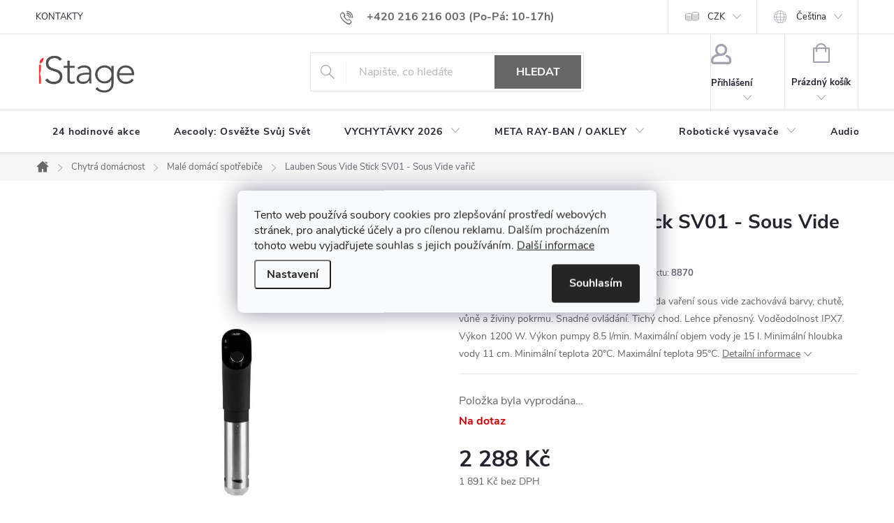

--- FILE ---
content_type: text/html; charset=utf-8
request_url: https://www.istage.cz/lauben-sous-vide-stick-sv01-sous-vide-varic/
body_size: 33228
content:
<!doctype html><html lang="cs" dir="ltr" class="header-background-light external-fonts-loaded"><head><meta charset="utf-8" /><meta name="viewport" content="width=device-width,initial-scale=1" /><title>Lauben Sous Vide Stick SV01 - Sous Vide vařič - iStage.cz</title><link rel="preconnect" href="https://cdn.myshoptet.com" /><link rel="dns-prefetch" href="https://cdn.myshoptet.com" /><link rel="preload" href="https://cdn.myshoptet.com/prj/dist/master/cms/libs/jquery/jquery-1.11.3.min.js" as="script" /><link href="https://cdn.myshoptet.com/prj/dist/master/cms/templates/frontend_templates/shared/css/font-face/roboto.css" rel="stylesheet"><link href="https://cdn.myshoptet.com/prj/dist/master/cms/templates/frontend_templates/shared/css/font-face/exo-2.css" rel="stylesheet"><script>
dataLayer = [];
dataLayer.push({'shoptet' : {
    "pageId": 1046,
    "pageType": "productDetail",
    "currency": "CZK",
    "currencyInfo": {
        "decimalSeparator": ",",
        "exchangeRate": 1,
        "priceDecimalPlaces": 0,
        "symbol": "K\u010d",
        "symbolLeft": 0,
        "thousandSeparator": " "
    },
    "language": "cs",
    "projectId": 64929,
    "product": {
        "id": 8870,
        "guid": "947b75d8-e419-11ed-8417-12c7713c50b3",
        "hasVariants": false,
        "codes": [
            {
                "code": 8870
            }
        ],
        "code": "8870",
        "name": "Lauben Sous Vide Stick SV01 - Sous Vide va\u0159i\u010d",
        "appendix": "",
        "weight": 0,
        "manufacturer": "Lauben",
        "manufacturerGuid": "1EF53321E9A86D02ACEADA0BA3DED3EE",
        "currentCategory": "Chytr\u00e1 dom\u00e1cnost | Mal\u00e9 dom\u00e1c\u00ed spot\u0159ebi\u010de",
        "currentCategoryGuid": "9ce031de-6161-11eb-a065-0cc47a6c92bc",
        "defaultCategory": "Chytr\u00e1 dom\u00e1cnost | Mal\u00e9 dom\u00e1c\u00ed spot\u0159ebi\u010de",
        "defaultCategoryGuid": "9ce031de-6161-11eb-a065-0cc47a6c92bc",
        "currency": "CZK",
        "priceWithVat": 2288
    },
    "stocks": [
        {
            "id": "ext",
            "title": "Sklad",
            "isDeliveryPoint": 0,
            "visibleOnEshop": 1
        }
    ],
    "cartInfo": {
        "id": null,
        "freeShipping": false,
        "freeShippingFrom": null,
        "leftToFreeGift": {
            "formattedPrice": "0 K\u010d",
            "priceLeft": 0
        },
        "freeGift": false,
        "leftToFreeShipping": {
            "priceLeft": null,
            "dependOnRegion": null,
            "formattedPrice": null
        },
        "discountCoupon": [],
        "getNoBillingShippingPrice": {
            "withoutVat": 0,
            "vat": 0,
            "withVat": 0
        },
        "cartItems": [],
        "taxMode": "ORDINARY"
    },
    "cart": [],
    "customer": {
        "priceRatio": 1,
        "priceListId": 1,
        "groupId": null,
        "registered": false,
        "mainAccount": false
    }
}});
dataLayer.push({'cookie_consent' : {
    "marketing": "denied",
    "analytics": "denied"
}});
document.addEventListener('DOMContentLoaded', function() {
    shoptet.consent.onAccept(function(agreements) {
        if (agreements.length == 0) {
            return;
        }
        dataLayer.push({
            'cookie_consent' : {
                'marketing' : (agreements.includes(shoptet.config.cookiesConsentOptPersonalisation)
                    ? 'granted' : 'denied'),
                'analytics': (agreements.includes(shoptet.config.cookiesConsentOptAnalytics)
                    ? 'granted' : 'denied')
            },
            'event': 'cookie_consent'
        });
    });
});
</script>

<!-- Google Tag Manager -->
<script>(function(w,d,s,l,i){w[l]=w[l]||[];w[l].push({'gtm.start':
new Date().getTime(),event:'gtm.js'});var f=d.getElementsByTagName(s)[0],
j=d.createElement(s),dl=l!='dataLayer'?'&l='+l:'';j.async=true;j.src=
'https://www.googletagmanager.com/gtm.js?id='+i+dl;f.parentNode.insertBefore(j,f);
})(window,document,'script','dataLayer','GTM-KZGCFNB');</script>
<!-- End Google Tag Manager -->

<meta property="og:type" content="website"><meta property="og:site_name" content="istage.cz"><meta property="og:url" content="https://www.istage.cz/lauben-sous-vide-stick-sv01-sous-vide-varic/"><meta property="og:title" content="Lauben Sous Vide Stick SV01 - Sous Vide vařič - iStage.cz"><meta name="author" content="iStage.cz"><meta name="web_author" content="Shoptet.cz"><meta name="dcterms.rightsHolder" content="www.istage.cz"><meta name="robots" content="index,follow"><meta property="og:image" content="https://cdn.myshoptet.com/usr/www.istage.cz/user/shop/big/8870_lauben-sous-vide-stick-sv01-sous-vide-varic.jpg?6448f7dd"><meta property="og:description" content="Lauben Sous Vide Stick SV01 - Sous Vide vařič. Sous Vide vařič. Pomocník do kuchyně. Metoda vaření sous vide zachovává barvy, chutě, vůně a živiny pokrmu. Snadné ovládání. Tichý chod. Lehce přenosný. Voděodolnost IPX7. Výkon 1200 W. Výkon pumpy 8.5 l/min. Maximální objem vody je 15 l. Minimální hloubka vody 11 cm.…"><meta name="description" content="Lauben Sous Vide Stick SV01 - Sous Vide vařič. Sous Vide vařič. Pomocník do kuchyně. Metoda vaření sous vide zachovává barvy, chutě, vůně a živiny pokrmu. Snadné ovládání. Tichý chod. Lehce přenosný. Voděodolnost IPX7. Výkon 1200 W. Výkon pumpy 8.5 l/min. Maximální objem vody je 15 l. Minimální hloubka vody 11 cm.…"><meta name="google-site-verification" content='"google-site-verification" content="T1S-sqMDmxLqn1GD3pXP0Mmy_aZ3W2LgMPJ9znI32G0"'><meta property="product:price:amount" content="2288"><meta property="product:price:currency" content="CZK"><style>:root {--color-primary: #676767;--color-primary-h: 0;--color-primary-s: 0%;--color-primary-l: 40%;--color-primary-hover: #434343;--color-primary-hover-h: 0;--color-primary-hover-s: 0%;--color-primary-hover-l: 26%;--color-secondary: #0076e1;--color-secondary-h: 209;--color-secondary-s: 100%;--color-secondary-l: 44%;--color-secondary-hover: #105eab;--color-secondary-hover-h: 210;--color-secondary-hover-s: 83%;--color-secondary-hover-l: 37%;--color-tertiary: #e21837;--color-tertiary-h: 351;--color-tertiary-s: 81%;--color-tertiary-l: 49%;--color-tertiary-hover: #434343;--color-tertiary-hover-h: 0;--color-tertiary-hover-s: 0%;--color-tertiary-hover-l: 26%;--color-header-background: #ffffff;--template-font: "Roboto";--template-headings-font: "Exo 2";--header-background-url: url("[data-uri]");--cookies-notice-background: #F8FAFB;--cookies-notice-color: #252525;--cookies-notice-button-hover: #27263f;--cookies-notice-link-hover: #3b3a5f;--templates-update-management-preview-mode-content: "Náhled aktualizací šablony je aktivní pro váš prohlížeč."}</style>
    <script>var shoptet = shoptet || {};</script>
    <script src="https://cdn.myshoptet.com/prj/dist/master/shop/dist/main-3g-header.js.05f199e7fd2450312de2.js"></script>
<!-- User include --><!-- service 776(417) html code header -->
<link type="text/css" rel="stylesheet" media="all"  href="https://cdn.myshoptet.com/usr/paxio.myshoptet.com/user/documents/blank/style.css?v1602546"/>
<link href="https://cdn.myshoptet.com/prj/dist/master/shop/dist/font-shoptet-11.css.62c94c7785ff2cea73b2.css" rel="stylesheet">
<link href="https://cdn.myshoptet.com/usr/paxio.myshoptet.com/user/documents/blank/ikony.css?v9" rel="stylesheet">
<link type="text/css" rel="stylesheet" media="screen"  href="https://cdn.myshoptet.com/usr/paxio.myshoptet.com/user/documents/blank/preklady.css?v27" />
<link rel="stylesheet" href="https://cdn.myshoptet.com/usr/paxio.myshoptet.com/user/documents/blank/Slider/slick.css" />
<link rel="stylesheet" href="https://cdn.myshoptet.com/usr/paxio.myshoptet.com/user/documents/blank/Slider/slick-theme.css?v4" />
<link rel="stylesheet" href="https://cdn.myshoptet.com/usr/paxio.myshoptet.com/user/documents/blank/Slider/slick-classic.css?v3" />

<!-- api 422(76) html code header -->
<link rel="stylesheet" href="https://cdn.myshoptet.com/usr/api2.dklab.cz/user/documents/_doplnky/odpocet/64929/1421/64929_1421.css" type="text/css" /><style>
        :root {            
            --dklab-countdown-category-text-color: #FFFFFF;
            --dklab-countdown-detail-text-color: #FFFFFF;
            --dklab-countdown-background-lower-color: #E31E53;
            --dklab-countdown-background-upper-color: #E31E53;
            --dklab-countdown-background-lower-color-detail: #E31E53;
            --dklab-countdown-background-upper-color-detail: #E31E53;
            --dklab-countdown-carousel-text-color: #FFFFFF;            
            --dklab-countdown-radius: 0px;
            --dklab-countdown-carousel-background-color: #E31E53;
        }
        </style>
<!-- api 473(125) html code header -->

                <style>
                    #order-billing-methods .radio-wrapper[data-guid="8571e126-9b1f-11ed-8eb3-0cc47a6c92bc"]:not(.cggooglepay), #order-billing-methods .radio-wrapper[data-guid="f24fea92-66d4-11eb-a065-0cc47a6c92bc"]:not(.cgapplepay) {
                        display: none;
                    }
                </style>
                <script type="text/javascript">
                    document.addEventListener('DOMContentLoaded', function() {
                        if (getShoptetDataLayer('pageType') === 'billingAndShipping') {
                            
                try {
                    if (window.ApplePaySession && window.ApplePaySession.canMakePayments()) {
                        document.querySelector('#order-billing-methods .radio-wrapper[data-guid="f24fea92-66d4-11eb-a065-0cc47a6c92bc"]').classList.add('cgapplepay');
                    }
                } catch (err) {} 
            
                            
                const cgBaseCardPaymentMethod = {
                        type: 'CARD',
                        parameters: {
                            allowedAuthMethods: ["PAN_ONLY", "CRYPTOGRAM_3DS"],
                            allowedCardNetworks: [/*"AMEX", "DISCOVER", "INTERAC", "JCB",*/ "MASTERCARD", "VISA"]
                        }
                };
                
                function cgLoadScript(src, callback)
                {
                    var s,
                        r,
                        t;
                    r = false;
                    s = document.createElement('script');
                    s.type = 'text/javascript';
                    s.src = src;
                    s.onload = s.onreadystatechange = function() {
                        if ( !r && (!this.readyState || this.readyState == 'complete') )
                        {
                            r = true;
                            callback();
                        }
                    };
                    t = document.getElementsByTagName('script')[0];
                    t.parentNode.insertBefore(s, t);
                } 
                
                function cgGetGoogleIsReadyToPayRequest() {
                    return Object.assign(
                        {},
                        {
                            apiVersion: 2,
                            apiVersionMinor: 0
                        },
                        {
                            allowedPaymentMethods: [cgBaseCardPaymentMethod]
                        }
                    );
                }

                function onCgGooglePayLoaded() {
                    let paymentsClient = new google.payments.api.PaymentsClient({environment: 'PRODUCTION'});
                    paymentsClient.isReadyToPay(cgGetGoogleIsReadyToPayRequest()).then(function(response) {
                        if (response.result) {
                            document.querySelector('#order-billing-methods .radio-wrapper[data-guid="8571e126-9b1f-11ed-8eb3-0cc47a6c92bc"]').classList.add('cggooglepay');	 	 	 	 	 
                        }
                    })
                    .catch(function(err) {});
                }
                
                cgLoadScript('https://pay.google.com/gp/p/js/pay.js', onCgGooglePayLoaded);
            
                        }
                    });
                </script> 
                
<!-- api 498(150) html code header -->
<script async src="https://scripts.luigisbox.tech/LBX-90560.js"></script><meta name="luigisbox-tracker-id" content="81222-821463,sk"/><meta name="luigisbox-tracker-id" content="81222-90560,cs"/><script type="text/javascript">const isPlpEnabled = sessionStorage.getItem('lbPlpEnabled') === 'true';if (isPlpEnabled) {const style = document.createElement("style");style.type = "text/css";style.id = "lb-plp-style";style.textContent = `body.type-category #content-wrapper,body.type-search #content-wrapper,body.type-category #content,body.type-search #content,body.type-category #content-in,body.type-search #content-in,body.type-category #main-in,body.type-search #main-in {min-height: 100vh;}body.type-category #content-wrapper > *,body.type-search #content-wrapper > *,body.type-category #content > *,body.type-search #content > *,body.type-category #content-in > *,body.type-search #content-in > *,body.type-category #main-in > *,body.type-search #main-in > * {display: none;}`;document.head.appendChild(style);}</script>
<!-- api 550(198) html code header -->

<!-- Trackovací kód - Emailkampane.cz - ZAČÁTEK KÓDU-->
    <script>
            !function(e,r,t,a,c){ localStorage.ecr=r.referrer,localStorage.ecu=e.location.href,a=r.createElement(t),c=r.getElementsByTagName(t)[0],a.async=1,a.src="https://tr-fe.emailkampane.cz/v1/app-starter.min.js",c.parentNode.insertBefore(a,c)}(window,document,"script");
    </script>
    <script>
!function(e,r,t,a,c,k){ e.EmailcampaignsTracker=a,e.ektracker=e.ektracker||function(){ (e.ektracker.q=e.ektracker.q||[]).push(arguments)},e.ektracker.t=new Date,e.ektracker.m="",c=r.createElement(t),k=r.getElementsByTagName(t)[0],c.async=1,c.src="https://tr-fe.emailkampane.cz/v1/app.min.js",k.parentNode.insertBefore(c,k)}(window,document,"script","ektracker");
        ektracker('init', "af53ced699beb1");
        ektracker('pageVisit');
    </script>
    <!-- Trackovací kód - Emailkampane.cz - KONEC KÓDU-->
    
<!-- api 608(256) html code header -->
<link rel="stylesheet" href="https://cdn.myshoptet.com/usr/api2.dklab.cz/user/documents/_doplnky/bannery/64929/3196/64929_3196.css" type="text/css" /><style>
        :root {
            --dklab-bannery-b-hp-padding: 15px;
            --dklab-bannery-b-hp-box-padding: 0px;
            --dklab-bannery-b-hp-big-screen: 33.333%;
            --dklab-bannery-b-hp-medium-screen: 33.333%;
            --dklab-bannery-b-hp-small-screen: 33.333%;
            --dklab-bannery-b-hp-tablet-screen: 33.333%;
            --dklab-bannery-b-hp-mobile-screen: 100%;

            --dklab-bannery-i-hp-icon-color: #000000;
            --dklab-bannery-i-hp-color: #000000;
            --dklab-bannery-i-hp-background: #FFFFFF;            
            
            --dklab-bannery-i-d-icon-color: #82C845;
            --dklab-bannery-i-d-color: #000000;
            --dklab-bannery-i-d-background: #FFFFFF;


            --dklab-bannery-i-hp-w-big-screen: 4;
            --dklab-bannery-i-hp-w-medium-screen: 4;
            --dklab-bannery-i-hp-w-small-screen: 4;
            --dklab-bannery-i-hp-w-tablet-screen: 3;
            --dklab-bannery-i-hp-w-mobile-screen: 2;
            
            --dklab-bannery-i-d-w-big-screen: 4;
            --dklab-bannery-i-d-w-medium-screen: 4;
            --dklab-bannery-i-d-w-small-screen: 4;
            --dklab-bannery-i-d-w-tablet-screen: 3;
            --dklab-bannery-i-d-w-mobile-screen: 3;

        }</style>
<!-- service 553(201) html code header -->
<script src="https://shoptet.platimpak.cz/front/frontAction.js" 
onload="dispatchFrontAction('Classic', 'shoptet.platimpak.cz')"></script>


<!-- service 608(256) html code header -->
<link rel="stylesheet" href="https://cdn.myshoptet.com/usr/api.dklab.cz/user/documents/fontawesome/css/all.css?v=1.02" type="text/css" />
<!-- service 619(267) html code header -->
<link href="https://cdn.myshoptet.com/usr/fvstudio.myshoptet.com/user/documents/addons/cartupsell.min.css?24.11.1" rel="stylesheet">
<!-- service 2370(1874) html code header -->
<link rel="stylesheet" href="https://cdn.myshoptet.com/addons/jakubtursky/shoptet-banner-nameday-addons/styles.header.min.css?203da45c4771b1b419b6e18b66f5572a07fb42f1">
<!-- project html code header -->
<div id="google_translate_element"></div><script type="text/javascript">
function googleTranslateElementInit() {
  new google.translate.TranslateElement({pageLanguage: 'cs', includedLanguages: 'de,en,ru,pl,sk,uk,es,vi', layout: google.translate.TranslateElement.InlineLayout.SIMPLE, gaTrack: true, gaId: 'UA-68294362-1'}, 'google_translate_element');
}
</script><script type="text/javascript" src="//translate.google.com/translate_a/element.js?cb=googleTranslateElementInit"></script>

<style>
/* Skrytí dnů v odpočtu */
.dkLabCountdownTimer .dkLabCountdownPartDays {display: none !important;}
</style>

<style>
/* ÚPARVA BARVY POZADÍ SYSTÉMOVÝCH PŘÍZNAKŮ (ŠTÍTKŮ) */

.flag.flag-action {background-color: #E31E53;} /* PŘÍZNAK AKCE */
.flag.flag-tip {background-color: #666666;} /* PŘÍZNAK TIP*/
.flag.flag-new {background-color: #ff954a;} /* PŘÍZNAK NOVINKA */
.flag.flag-gift {background-color: #KODBARVY;} /* PŘÍZNAK DÁREK ZDARMA */
.flag.flag-discount {background-color: #KODBARVY;} /* SLEVOVÉ KOLEČKO */

/* ODSTRANĚNÍ ZNAMÉNKA PLUS V MODRÉM KOLEČKU U DOPLŇKU K NÁZVU PRODUKTU */

.category-appendix::before, .product-appendix::before {display: none;}

.btn.btn-cart, a.btn.btn-cart, .btn.add-to-cart-button, a.btn.add-to-cart-button, .btn.btn-primary, a.btn.btn-primary {
    border-radius: 10px !important;
}

h1, .h1 {
    font-size: 28px !important;
}

h2, .h2 {
    font-size: 24px !important;
}

h3, .h3 {
    font-size: 20px !important;
}

.basic-description p, article p, .news-item-detail p {
    margin-bottom: 5px !important;
}

.basic-description h3:not(.popis-nadpis), .basic-description h4, .basic-description h2, .basic-description h5, .basic-description h6, article h2, article h3, article h4, article h5, article h6, .news-item-detail h3, .news-item-detail h2, .news-item-detail h4, .news-item-detail h5, .news-item-detail h6 {
    margin: 20px 0 5px !important;
}

.basic-description p {
    line-height: 1.4;
}

.basic-description ul {
    margin: 15px 0 15px 0 !important;
}

.basic-description .popis-nadpis {
    display: none !important;
}

.shp-tabs-wrapper .shp-tabs-row, .shp-tabs-wrapper .responsive-nav {
    margin-bottom: 25px !important;
}

.basic-description p iframe, article p iframe, .news-item-detail p iframe {
    margin: 14px 0;
}

.basic-description ul li {
    line-height: 1.5;
}


.souvisejici-produkty {
    padding-top: 5px;
}

.product-top {
    margin-bottom: 25px !important;
}

.slick-dotted.slick-slider {
    margin-bottom: 70px !important;
}

@media screen and (max-width: 767px) {
.type-detail #dklabBanplusIkony .dklabBanplusIkona {
  width: 50% !important;
}

.products-related-header, #productsAlternative::before {
    margin-bottom: 10px !important;
}

</style>

<style>
.project-phone::after {content: "(Po-Pá: 10-17h)"; margin-left: 4px;}
</style>

<style>
#dklabCountdownContainer, .type-category .dklabCountdownContainer, .type-page .dklabCountdownContainer, .in-index .dklabCountdownContainer {  background: #E31E53 !important; color: #fff !important; }
</style>

<meta name="google-site-verification" content="vHuzpxYFAE5DHqHAxI883ShsdnZfPAB0GcMAW59_Edo" />
<meta name="facebook-domain-verification" content="5abjsy3buouzu2tunbewh6hst5zd96" />
<link rel="stylesheet" href="/user/documents/varianty-zbozi.css?v=">
<!-- /User include --><link rel="shortcut icon" href="/favicon.ico" type="image/x-icon" /><link rel="canonical" href="https://www.istage.cz/lauben-sous-vide-stick-sv01-sous-vide-varic/" /><link rel="alternate" hreflang="cs" href="https://www.istage.cz/lauben-sous-vide-stick-sv01-sous-vide-varic/" /><link rel="alternate" hreflang="sk" href="https://www.istage.cz/sk/lauben-sous-vide-stick-sv01-sous-vide-varic/" /><link rel="alternate" hreflang="x-default" href="https://www.istage.cz/lauben-sous-vide-stick-sv01-sous-vide-varic/" />    <script>
        var _hwq = _hwq || [];
        _hwq.push(['setKey', 'F3CED911613BA55B121D8A79E577B95B']);
        _hwq.push(['setTopPos', '250']);
        _hwq.push(['showWidget', '21']);
        (function() {
            var ho = document.createElement('script');
            ho.src = 'https://cz.im9.cz/direct/i/gjs.php?n=wdgt&sak=F3CED911613BA55B121D8A79E577B95B';
            var s = document.getElementsByTagName('script')[0]; s.parentNode.insertBefore(ho, s);
        })();
    </script>
    <!-- Global site tag (gtag.js) - Google Analytics -->
    <script async src="https://www.googletagmanager.com/gtag/js?id=G-YXJ10RV7FJ"></script>
    <script>
        
        window.dataLayer = window.dataLayer || [];
        function gtag(){dataLayer.push(arguments);}
        

                    console.debug('default consent data');

            gtag('consent', 'default', {"ad_storage":"denied","analytics_storage":"denied","ad_user_data":"denied","ad_personalization":"denied","wait_for_update":500});
            dataLayer.push({
                'event': 'default_consent'
            });
        
        gtag('js', new Date());

                gtag('config', 'UA-68294362-1', { 'groups': "UA" });
        
                gtag('config', 'G-YXJ10RV7FJ', {"groups":"GA4","send_page_view":false,"content_group":"productDetail","currency":"CZK","page_language":"cs"});
        
                gtag('config', 'AW-786057753', {"allow_enhanced_conversions":true});
        
        
        
        
        
                    gtag('event', 'page_view', {"send_to":"GA4","page_language":"cs","content_group":"productDetail","currency":"CZK"});
        
                gtag('set', 'currency', 'CZK');

        gtag('event', 'view_item', {
            "send_to": "UA",
            "items": [
                {
                    "id": "8870",
                    "name": "Lauben Sous Vide Stick SV01 - Sous Vide va\u0159i\u010d",
                    "category": "Chytr\u00e1 dom\u00e1cnost \/ Mal\u00e9 dom\u00e1c\u00ed spot\u0159ebi\u010de",
                                        "brand": "Lauben",
                                                            "price": 1891
                }
            ]
        });
        
        
        
        
        
                    gtag('event', 'view_item', {"send_to":"GA4","page_language":"cs","content_group":"productDetail","value":1891,"currency":"CZK","items":[{"item_id":"8870","item_name":"Lauben Sous Vide Stick SV01 - Sous Vide va\u0159i\u010d","item_brand":"Lauben","item_category":"Chytr\u00e1 dom\u00e1cnost","item_category2":"Mal\u00e9 dom\u00e1c\u00ed spot\u0159ebi\u010de","price":1891,"quantity":1,"index":0}]});
        
        
        
        
        
        
        
        document.addEventListener('DOMContentLoaded', function() {
            if (typeof shoptet.tracking !== 'undefined') {
                for (var id in shoptet.tracking.bannersList) {
                    gtag('event', 'view_promotion', {
                        "send_to": "UA",
                        "promotions": [
                            {
                                "id": shoptet.tracking.bannersList[id].id,
                                "name": shoptet.tracking.bannersList[id].name,
                                "position": shoptet.tracking.bannersList[id].position
                            }
                        ]
                    });
                }
            }

            shoptet.consent.onAccept(function(agreements) {
                if (agreements.length !== 0) {
                    console.debug('gtag consent accept');
                    var gtagConsentPayload =  {
                        'ad_storage': agreements.includes(shoptet.config.cookiesConsentOptPersonalisation)
                            ? 'granted' : 'denied',
                        'analytics_storage': agreements.includes(shoptet.config.cookiesConsentOptAnalytics)
                            ? 'granted' : 'denied',
                                                                                                'ad_user_data': agreements.includes(shoptet.config.cookiesConsentOptPersonalisation)
                            ? 'granted' : 'denied',
                        'ad_personalization': agreements.includes(shoptet.config.cookiesConsentOptPersonalisation)
                            ? 'granted' : 'denied',
                        };
                    console.debug('update consent data', gtagConsentPayload);
                    gtag('consent', 'update', gtagConsentPayload);
                    dataLayer.push(
                        { 'event': 'update_consent' }
                    );
                }
            });
        });
    </script>
<script>
    (function(t, r, a, c, k, i, n, g) { t['ROIDataObject'] = k;
    t[k]=t[k]||function(){ (t[k].q=t[k].q||[]).push(arguments) },t[k].c=i;n=r.createElement(a),
    g=r.getElementsByTagName(a)[0];n.async=1;n.src=c;g.parentNode.insertBefore(n,g)
    })(window, document, 'script', '//www.heureka.cz/ocm/sdk.js?source=shoptet&version=2&page=product_detail', 'heureka', 'cz');

    heureka('set_user_consent', 0);
</script>
</head><body class="desktop id-1046 in-male-domaci-spotrebice template-11 type-product type-detail one-column-body columns-mobile-2 columns-3 blank-mode blank-mode-css ums_forms_redesign--off ums_a11y_category_page--on ums_discussion_rating_forms--off ums_flags_display_unification--on ums_a11y_login--on mobile-header-version-0">
        <div id="fb-root"></div>
        <script>
            window.fbAsyncInit = function() {
                FB.init({
//                    appId            : 'your-app-id',
                    autoLogAppEvents : true,
                    xfbml            : true,
                    version          : 'v19.0'
                });
            };
        </script>
        <script async defer crossorigin="anonymous" src="https://connect.facebook.net/cs_CZ/sdk.js"></script>
<!-- Google Tag Manager (noscript) -->
<noscript><iframe src="https://www.googletagmanager.com/ns.html?id=GTM-KZGCFNB"
height="0" width="0" style="display:none;visibility:hidden"></iframe></noscript>
<!-- End Google Tag Manager (noscript) -->

    <div class="siteCookies siteCookies--center siteCookies--light js-siteCookies" role="dialog" data-testid="cookiesPopup" data-nosnippet>
        <div class="siteCookies__form">
            <div class="siteCookies__content">
                <div class="siteCookies__text">
                    <span>Tento web používá soubory cookies pro zlepšování prostředí webových stránek, pro analytické účely a pro cílenou reklamu. Dalším procházením tohoto webu vyjadřujete souhlas s jejich používáním. </span><a href="/soubory-cookies/" target="_blank" rel="noopener noreferrer">Další informace</a>
                </div>
                <p class="siteCookies__links">
                    <button class="siteCookies__link js-cookies-settings" aria-label="Nastavení cookies" data-testid="cookiesSettings">Nastavení</button>
                </p>
            </div>
            <div class="siteCookies__buttonWrap">
                                <button class="siteCookies__button js-cookiesConsentSubmit" value="all" aria-label="Přijmout cookies" data-testid="buttonCookiesAccept">Souhlasím</button>
            </div>
        </div>
        <script>
            document.addEventListener("DOMContentLoaded", () => {
                const siteCookies = document.querySelector('.js-siteCookies');
                document.addEventListener("scroll", shoptet.common.throttle(() => {
                    const st = document.documentElement.scrollTop;
                    if (st > 1) {
                        siteCookies.classList.add('siteCookies--scrolled');
                    } else {
                        siteCookies.classList.remove('siteCookies--scrolled');
                    }
                }, 100));
            });
        </script>
    </div>
<a href="#content" class="skip-link sr-only">Přejít na obsah</a><div class="overall-wrapper"><div class="user-action"><div class="container">
    <div class="user-action-in">
                    <div id="login" class="user-action-login popup-widget login-widget" role="dialog" aria-labelledby="loginHeading">
        <div class="popup-widget-inner">
                            <h2 id="loginHeading">Přihlášení k vašemu účtu</h2><div id="customerLogin"><form action="/action/Customer/Login/" method="post" id="formLoginIncluded" class="csrf-enabled formLogin" data-testid="formLogin"><input type="hidden" name="referer" value="" /><div class="form-group"><div class="input-wrapper email js-validated-element-wrapper no-label"><input type="email" name="email" class="form-control" autofocus placeholder="E-mailová adresa (např. jan@novak.cz)" data-testid="inputEmail" autocomplete="email" required /></div></div><div class="form-group"><div class="input-wrapper password js-validated-element-wrapper no-label"><input type="password" name="password" class="form-control" placeholder="Heslo" data-testid="inputPassword" autocomplete="current-password" required /><span class="no-display">Nemůžete vyplnit toto pole</span><input type="text" name="surname" value="" class="no-display" /></div></div><div class="form-group"><div class="login-wrapper"><button type="submit" class="btn btn-secondary btn-text btn-login" data-testid="buttonSubmit">Přihlásit se</button><div class="password-helper"><a href="/registrace/" data-testid="signup" rel="nofollow">Nová registrace</a><a href="/klient/zapomenute-heslo/" rel="nofollow">Zapomenuté heslo</a></div></div></div><div class="social-login-buttons"><div class="social-login-buttons-divider"><span>nebo</span></div><div class="form-group"><a href="/action/Social/login/?provider=Facebook" class="login-btn facebook" rel="nofollow"><span class="login-facebook-icon"></span><strong>Přihlásit se přes Facebook</strong></a></div></div></form>
</div>                    </div>
    </div>

                            <div id="cart-widget" class="user-action-cart popup-widget cart-widget loader-wrapper" data-testid="popupCartWidget" role="dialog" aria-hidden="true">
    <div class="popup-widget-inner cart-widget-inner place-cart-here">
        <div class="loader-overlay">
            <div class="loader"></div>
        </div>
    </div>

    <div class="cart-widget-button">
        <a href="/kosik/" class="btn btn-conversion" id="continue-order-button" rel="nofollow" data-testid="buttonNextStep">Pokračovat do košíku</a>
    </div>
</div>
            </div>
</div>
</div><div class="top-navigation-bar" data-testid="topNavigationBar">

    <div class="container">

        <div class="top-navigation-contacts">
            <strong>Zákaznická podpora:</strong><a href="tel:+420216216003" class="project-phone" aria-label="Zavolat na +420216216003" data-testid="contactboxPhone"><span>+420 216 216 003</span></a><a href="mailto:info@istage.cz" class="project-email" data-testid="contactboxEmail"><span>info@istage.cz</span></a>        </div>

                            <div class="top-navigation-menu">
                <div class="top-navigation-menu-trigger"></div>
                <ul class="top-navigation-bar-menu">
                                            <li class="top-navigation-menu-item-810">
                            <a href="/kontakty/">KONTAKTY</a>
                        </li>
                                    </ul>
                <ul class="top-navigation-bar-menu-helper"></ul>
            </div>
        
        <div class="top-navigation-tools top-navigation-tools--language">
            <div class="responsive-tools">
                <a href="#" class="toggle-window" data-target="search" aria-label="Hledat" data-testid="linkSearchIcon"></a>
                                                            <a href="#" class="toggle-window" data-target="login"></a>
                                                    <a href="#" class="toggle-window" data-target="navigation" aria-label="Menu" data-testid="hamburgerMenu"></a>
            </div>
                <div class="languagesMenu">
        <button id="topNavigationDropdown" class="languagesMenu__flags" type="button" data-toggle="dropdown" aria-haspopup="true" aria-expanded="false">
            <svg aria-hidden="true" style="position: absolute; width: 0; height: 0; overflow: hidden;" version="1.1" xmlns="http://www.w3.org/2000/svg" xmlns:xlink="http://www.w3.org/1999/xlink"><defs><symbol id="shp-flag-CZ" viewBox="0 0 32 32"><title>CZ</title><path fill="#0052b4" style="fill: var(--color20, #0052b4)" d="M0 5.334h32v21.333h-32v-21.333z"></path><path fill="#d80027" style="fill: var(--color19, #d80027)" d="M32 16v10.666h-32l13.449-10.666z"></path><path fill="#f0f0f0" style="fill: var(--color21, #f0f0f0)" d="M32 5.334v10.666h-18.551l-13.449-10.666z"></path></symbol><symbol id="shp-flag-SK" viewBox="0 0 32 32"><title>SK</title><path fill="#f0f0f0" style="fill: var(--color21, #f0f0f0)" d="M0 5.334h32v21.333h-32v-21.333z"></path><path fill="#0052b4" style="fill: var(--color20, #0052b4)" d="M0 12.29h32v7.42h-32v-7.42z"></path><path fill="#d80027" style="fill: var(--color19, #d80027)" d="M0 19.71h32v6.957h-32v-6.956z"></path><path fill="#f0f0f0" style="fill: var(--color21, #f0f0f0)" d="M8.092 11.362v5.321c0 3.027 3.954 3.954 3.954 3.954s3.954-0.927 3.954-3.954v-5.321h-7.908z"></path><path fill="#d80027" style="fill: var(--color19, #d80027)" d="M9.133 11.518v5.121c0 0.342 0.076 0.665 0.226 0.968 1.493 0 3.725 0 5.373 0 0.15-0.303 0.226-0.626 0.226-0.968v-5.121h-5.826z"></path><path fill="#f0f0f0" style="fill: var(--color21, #f0f0f0)" d="M13.831 15.089h-1.339v-0.893h0.893v-0.893h-0.893v-0.893h-0.893v0.893h-0.893v0.893h0.893v0.893h-1.339v0.893h1.339v0.893h0.893v-0.893h1.339z"></path><path fill="#0052b4" style="fill: var(--color20, #0052b4)" d="M10.577 18.854c0.575 0.361 1.166 0.571 1.469 0.665 0.303-0.093 0.894-0.303 1.469-0.665 0.58-0.365 0.987-0.782 1.218-1.246-0.255-0.18-0.565-0.286-0.901-0.286-0.122 0-0.241 0.015-0.355 0.041-0.242-0.55-0.791-0.934-1.43-0.934s-1.188 0.384-1.43 0.934c-0.114-0.027-0.233-0.041-0.355-0.041-0.336 0-0.646 0.106-0.901 0.286 0.231 0.465 0.637 0.882 1.217 1.246z"></path></symbol></defs></svg>
            <svg class="shp-flag shp-flag-CZ">
                <use xlink:href="#shp-flag-CZ"></use>
            </svg>
            <span class="caret"></span>
        </button>
        <div class="languagesMenu__content" aria-labelledby="topNavigationDropdown">
                            <div class="languagesMenu__box toggle-window js-languagesMenu__box" data-hover="true" data-target="currency">
                    <div class="languagesMenu__header languagesMenu__header--name">Měna</div>
                    <div class="languagesMenu__header languagesMenu__header--actual" data-toggle="dropdown">CZK<span class="caret"></span></div>
                    <ul class="languagesMenu__list languagesMenu__list--currency">
                                                    <li class="languagesMenu__list__item">
                                <a href="/action/Currency/changeCurrency/?currencyCode=CZK" rel="nofollow" class="languagesMenu__list__link languagesMenu__list__link--currency">CZK</a>
                            </li>
                                                    <li class="languagesMenu__list__item">
                                <a href="/action/Currency/changeCurrency/?currencyCode=EUR" rel="nofollow" class="languagesMenu__list__link languagesMenu__list__link--currency">EUR</a>
                            </li>
                                            </ul>
                </div>
                                        <div class="languagesMenu__box toggle-window js-languagesMenu__box" data-hover="true" data-target="language">
                    <div class="languagesMenu__header languagesMenu__header--name">Jazyk</div>
                    <div class="languagesMenu__header languagesMenu__header--actual" data-toggle="dropdown">
                                                                                    
                                    Čeština
                                
                                                                                                                                <span class="caret"></span>
                    </div>
                    <ul class="languagesMenu__list languagesMenu__list--language">
                                                    <li>
                                <a href="/action/Language/changeLanguage/?language=cs" rel="nofollow" class="languagesMenu__list__link">
                                    <svg class="shp-flag shp-flag-CZ">
                                        <use xlink:href="#shp-flag-CZ"></use>
                                    </svg>
                                    <span class="languagesMenu__list__name languagesMenu__list__name--actual">Čeština</span>
                                </a>
                            </li>
                                                    <li>
                                <a href="/action/Language/changeLanguage/?language=sk" rel="nofollow" class="languagesMenu__list__link">
                                    <svg class="shp-flag shp-flag-SK">
                                        <use xlink:href="#shp-flag-SK"></use>
                                    </svg>
                                    <span class="languagesMenu__list__name">Slovenčina</span>
                                </a>
                            </li>
                                            </ul>
                </div>
                    </div>
    </div>
            <button class="top-nav-button top-nav-button-login toggle-window" type="button" data-target="login" aria-haspopup="dialog" aria-controls="login" aria-expanded="false" data-testid="signin"><span>Přihlášení</span></button>        </div>

    </div>

</div>
<header id="header"><div class="container navigation-wrapper">
    <div class="header-top">
        <div class="site-name-wrapper">
            <div class="site-name"><a href="/" data-testid="linkWebsiteLogo"><img src="https://cdn.myshoptet.com/usr/www.istage.cz/user/logos/image.png" alt="iStage.cz" fetchpriority="low" /></a></div>        </div>
        <div class="search" itemscope itemtype="https://schema.org/WebSite">
            <meta itemprop="headline" content="Malé domácí spotřebiče"/><meta itemprop="url" content="https://www.istage.cz"/><meta itemprop="text" content="Lauben Sous Vide Stick SV01 - Sous Vide vařič. Sous Vide vařič. Pomocník do kuchyně. Metoda vaření sous vide zachovává barvy, chutě, vůně a živiny pokrmu. Snadné ovládání. Tichý chod. Lehce přenosný. Voděodolnost IPX7. Výkon 1200 W. Výkon pumpy 8.5 l/min. Maximální objem vody je 15 l. Minimální hloubka vody 11 cm...."/>            <form action="/action/ProductSearch/prepareString/" method="post"
    id="formSearchForm" class="search-form compact-form js-search-main"
    itemprop="potentialAction" itemscope itemtype="https://schema.org/SearchAction" data-testid="searchForm">
    <fieldset>
        <meta itemprop="target"
            content="https://www.istage.cz/vyhledavani/?string={string}"/>
        <input type="hidden" name="language" value="cs"/>
        
            
<input
    type="search"
    name="string"
        class="query-input form-control search-input js-search-input"
    placeholder="Napište, co hledáte"
    autocomplete="off"
    required
    itemprop="query-input"
    aria-label="Vyhledávání"
    data-testid="searchInput"
>
            <button type="submit" class="btn btn-default" data-testid="searchBtn">Hledat</button>
        
    </fieldset>
</form>
        </div>
        <div class="navigation-buttons">
                
    <a href="/kosik/" class="btn btn-icon toggle-window cart-count" data-target="cart" data-hover="true" data-redirect="true" data-testid="headerCart" rel="nofollow" aria-haspopup="dialog" aria-expanded="false" aria-controls="cart-widget">
        
                <span class="sr-only">Nákupní košík</span>
        
            <span class="cart-price visible-lg-inline-block" data-testid="headerCartPrice">
                                    Prázdný košík                            </span>
        
    
            </a>
        </div>
    </div>
    <nav id="navigation" aria-label="Hlavní menu" data-collapsible="true"><div class="navigation-in menu"><ul class="menu-level-1" role="menubar" data-testid="headerMenuItems"><li class="menu-item-1537" role="none"><a href="/casove-omezene-slevy/" data-testid="headerMenuItem" role="menuitem" aria-expanded="false"><b>24 hodinové akce</b></a></li>
<li class="menu-item-1803" role="none"><a href="/aecooly/" data-testid="headerMenuItem" role="menuitem" aria-expanded="false"><b>Aecooly: Osvěžte Svůj Svět</b></a></li>
<li class="menu-item-1594 ext" role="none"><a href="/vychytavky-2026/" data-testid="headerMenuItem" role="menuitem" aria-haspopup="true" aria-expanded="false"><b>VYCHYTÁVKY 2026</b><span class="submenu-arrow"></span></a><ul class="menu-level-2" aria-label="VYCHYTÁVKY 2026" tabindex="-1" role="menu"><li class="menu-item-1597" role="none"><a href="/cestovani/" class="menu-image" data-testid="headerMenuItem" tabindex="-1" aria-hidden="true"><img src="data:image/svg+xml,%3Csvg%20width%3D%22140%22%20height%3D%22100%22%20xmlns%3D%22http%3A%2F%2Fwww.w3.org%2F2000%2Fsvg%22%3E%3C%2Fsvg%3E" alt="" aria-hidden="true" width="140" height="100"  data-src="https://cdn.myshoptet.com/usr/www.istage.cz/user/categories/thumb/6350271.jpg" fetchpriority="low" /></a><div><a href="/cestovani/" data-testid="headerMenuItem" role="menuitem"><span>Cestování</span></a>
                        </div></li><li class="menu-item-1600 has-third-level" role="none"><a href="/domacnost/" class="menu-image" data-testid="headerMenuItem" tabindex="-1" aria-hidden="true"><img src="data:image/svg+xml,%3Csvg%20width%3D%22140%22%20height%3D%22100%22%20xmlns%3D%22http%3A%2F%2Fwww.w3.org%2F2000%2Fsvg%22%3E%3C%2Fsvg%3E" alt="" aria-hidden="true" width="140" height="100"  data-src="https://cdn.myshoptet.com/usr/www.istage.cz/user/categories/thumb/6676575.jpg" fetchpriority="low" /></a><div><a href="/domacnost/" data-testid="headerMenuItem" role="menuitem"><span>Domácnost</span></a>
                                                    <ul class="menu-level-3" role="menu">
                                                                    <li class="menu-item-1696" role="none">
                                        <a href="/kuchynske-noze/" data-testid="headerMenuItem" role="menuitem">
                                            Kuchyňské nože a příslušenství</a>,                                    </li>
                                                                    <li class="menu-item-1609" role="none">
                                        <a href="/dekorace/" data-testid="headerMenuItem" role="menuitem">
                                            Dekorace</a>,                                    </li>
                                                                    <li class="menu-item-1812" role="none">
                                        <a href="/milerd/" data-testid="headerMenuItem" role="menuitem">
                                            Milerd</a>,                                    </li>
                                                                    <li class="menu-item-1809" role="none">
                                        <a href="/3d-elektricky-krb-s-vodni-parou/" data-testid="headerMenuItem" role="menuitem">
                                            3D Elektrický krb s vodní párou</a>                                    </li>
                                                            </ul>
                        </div></li><li class="menu-item-1603" role="none"><a href="/auto/" class="menu-image" data-testid="headerMenuItem" tabindex="-1" aria-hidden="true"><img src="data:image/svg+xml,%3Csvg%20width%3D%22140%22%20height%3D%22100%22%20xmlns%3D%22http%3A%2F%2Fwww.w3.org%2F2000%2Fsvg%22%3E%3C%2Fsvg%3E" alt="" aria-hidden="true" width="140" height="100"  data-src="https://cdn.myshoptet.com/usr/www.istage.cz/user/categories/thumb/a-nice-flat-sedan-car-icon-graphics-9898819-1-580x387.jpg" fetchpriority="low" /></a><div><a href="/auto/" data-testid="headerMenuItem" role="menuitem"><span>Auto</span></a>
                        </div></li><li class="menu-item-1606" role="none"><a href="/grilovani/" class="menu-image" data-testid="headerMenuItem" tabindex="-1" aria-hidden="true"><img src="data:image/svg+xml,%3Csvg%20width%3D%22140%22%20height%3D%22100%22%20xmlns%3D%22http%3A%2F%2Fwww.w3.org%2F2000%2Fsvg%22%3E%3C%2Fsvg%3E" alt="" aria-hidden="true" width="140" height="100"  data-src="https://cdn.myshoptet.com/usr/www.istage.cz/user/categories/thumb/cartoon-op-zoek-weber-stijl-grill-met-deksel-open-onderzetters.jpg" fetchpriority="low" /></a><div><a href="/grilovani/" data-testid="headerMenuItem" role="menuitem"><span>Grilování</span></a>
                        </div></li><li class="menu-item-1612" role="none"><a href="/domaci-mazlicci/" class="menu-image" data-testid="headerMenuItem" tabindex="-1" aria-hidden="true"><img src="data:image/svg+xml,%3Csvg%20width%3D%22140%22%20height%3D%22100%22%20xmlns%3D%22http%3A%2F%2Fwww.w3.org%2F2000%2Fsvg%22%3E%3C%2Fsvg%3E" alt="" aria-hidden="true" width="140" height="100"  data-src="https://cdn.myshoptet.com/usr/www.istage.cz/user/categories/thumb/pets.jpg" fetchpriority="low" /></a><div><a href="/domaci-mazlicci/" data-testid="headerMenuItem" role="menuitem"><span>Domácí mazlíčci</span></a>
                        </div></li><li class="menu-item-1659" role="none"><a href="/vybava-pro-miminka-a-maminky/" class="menu-image" data-testid="headerMenuItem" tabindex="-1" aria-hidden="true"><img src="data:image/svg+xml,%3Csvg%20width%3D%22140%22%20height%3D%22100%22%20xmlns%3D%22http%3A%2F%2Fwww.w3.org%2F2000%2Fsvg%22%3E%3C%2Fsvg%3E" alt="" aria-hidden="true" width="140" height="100"  data-src="https://cdn.myshoptet.com/usr/www.istage.cz/user/categories/thumb/de__ti.png" fetchpriority="low" /></a><div><a href="/vybava-pro-miminka-a-maminky/" data-testid="headerMenuItem" role="menuitem"><span>Výbava pro miminka a maminky</span></a>
                        </div></li><li class="menu-item-1663" role="none"><a href="/masazni-pristroje/" class="menu-image" data-testid="headerMenuItem" tabindex="-1" aria-hidden="true"><img src="data:image/svg+xml,%3Csvg%20width%3D%22140%22%20height%3D%22100%22%20xmlns%3D%22http%3A%2F%2Fwww.w3.org%2F2000%2Fsvg%22%3E%3C%2Fsvg%3E" alt="" aria-hidden="true" width="140" height="100"  data-src="https://cdn.myshoptet.com/usr/www.istage.cz/user/categories/thumb/masa__z__.png" fetchpriority="low" /></a><div><a href="/masazni-pristroje/" data-testid="headerMenuItem" role="menuitem"><span>Masážní přístroje</span></a>
                        </div></li><li class="menu-item-1702" role="none"><a href="/vybaveni-na-prodejnu/" class="menu-image" data-testid="headerMenuItem" tabindex="-1" aria-hidden="true"><img src="data:image/svg+xml,%3Csvg%20width%3D%22140%22%20height%3D%22100%22%20xmlns%3D%22http%3A%2F%2Fwww.w3.org%2F2000%2Fsvg%22%3E%3C%2Fsvg%3E" alt="" aria-hidden="true" width="140" height="100"  data-src="https://cdn.myshoptet.com/usr/www.istage.cz/user/categories/thumb/logo_kategorie_prodejna-photoroom.jpg" fetchpriority="low" /></a><div><a href="/vybaveni-na-prodejnu/" data-testid="headerMenuItem" role="menuitem"><span>Vybavení na prodejnu</span></a>
                        </div></li></ul></li>
<li class="menu-item-1728 ext" role="none"><a href="/meta-ray-ban-oakley/" data-testid="headerMenuItem" role="menuitem" aria-haspopup="true" aria-expanded="false"><b>META RAY-BAN / OAKLEY</b><span class="submenu-arrow"></span></a><ul class="menu-level-2" aria-label="META RAY-BAN / OAKLEY" tabindex="-1" role="menu"><li class="menu-item-1731 has-third-level" role="none"><a href="/polarizacni/" class="menu-image" data-testid="headerMenuItem" tabindex="-1" aria-hidden="true"><img src="data:image/svg+xml,%3Csvg%20width%3D%22140%22%20height%3D%22100%22%20xmlns%3D%22http%3A%2F%2Fwww.w3.org%2F2000%2Fsvg%22%3E%3C%2Fsvg%3E" alt="" aria-hidden="true" width="140" height="100"  data-src="https://cdn.myshoptet.com/usr/www.istage.cz/user/categories/thumb/polar.png" fetchpriority="low" /></a><div><a href="/polarizacni/" data-testid="headerMenuItem" role="menuitem"><span>Polarizační</span></a>
                                                    <ul class="menu-level-3" role="menu">
                                                                    <li class="menu-item-1824" role="none">
                                        <a href="/2-generace/" data-testid="headerMenuItem" role="menuitem">
                                            2.generace</a>,                                    </li>
                                                                    <li class="menu-item-1827" role="none">
                                        <a href="/1-generace/" data-testid="headerMenuItem" role="menuitem">
                                            1.generace</a>                                    </li>
                                                            </ul>
                        </div></li><li class="menu-item-1734 has-third-level" role="none"><a href="/transition/" class="menu-image" data-testid="headerMenuItem" tabindex="-1" aria-hidden="true"><img src="data:image/svg+xml,%3Csvg%20width%3D%22140%22%20height%3D%22100%22%20xmlns%3D%22http%3A%2F%2Fwww.w3.org%2F2000%2Fsvg%22%3E%3C%2Fsvg%3E" alt="" aria-hidden="true" width="140" height="100"  data-src="https://cdn.myshoptet.com/usr/www.istage.cz/user/categories/thumb/clear.png" fetchpriority="low" /></a><div><a href="/transition/" data-testid="headerMenuItem" role="menuitem"><span>Transition</span></a>
                                                    <ul class="menu-level-3" role="menu">
                                                                    <li class="menu-item-1830" role="none">
                                        <a href="/2-generace-2/" data-testid="headerMenuItem" role="menuitem">
                                            2.generace</a>,                                    </li>
                                                                    <li class="menu-item-1833" role="none">
                                        <a href="/1-generace-2/" data-testid="headerMenuItem" role="menuitem">
                                            1.generace</a>                                    </li>
                                                            </ul>
                        </div></li><li class="menu-item-1737" role="none"><a href="/proti-modremu-svetlu/" class="menu-image" data-testid="headerMenuItem" tabindex="-1" aria-hidden="true"><img src="data:image/svg+xml,%3Csvg%20width%3D%22140%22%20height%3D%22100%22%20xmlns%3D%22http%3A%2F%2Fwww.w3.org%2F2000%2Fsvg%22%3E%3C%2Fsvg%3E" alt="" aria-hidden="true" width="140" height="100"  data-src="https://cdn.myshoptet.com/usr/www.istage.cz/user/categories/thumb/clear.png" fetchpriority="low" /></a><div><a href="/proti-modremu-svetlu/" data-testid="headerMenuItem" role="menuitem"><span>Proti modrému světlu</span></a>
                        </div></li><li class="menu-item-1839" role="none"><a href="/doplnky-k-brylim/" class="menu-image" data-testid="headerMenuItem" tabindex="-1" aria-hidden="true"><img src="data:image/svg+xml,%3Csvg%20width%3D%22140%22%20height%3D%22100%22%20xmlns%3D%22http%3A%2F%2Fwww.w3.org%2F2000%2Fsvg%22%3E%3C%2Fsvg%3E" alt="" aria-hidden="true" width="140" height="100"  data-src="https://cdn.myshoptet.com/usr/www.istage.cz/user/categories/thumb/untitled_design_(19).png" fetchpriority="low" /></a><div><a href="/doplnky-k-brylim/" data-testid="headerMenuItem" role="menuitem"><span>Doplňky k brýlím</span></a>
                        </div></li><li class="menu-item-1842" role="none"><a href="/oakley/" class="menu-image" data-testid="headerMenuItem" tabindex="-1" aria-hidden="true"><img src="data:image/svg+xml,%3Csvg%20width%3D%22140%22%20height%3D%22100%22%20xmlns%3D%22http%3A%2F%2Fwww.w3.org%2F2000%2Fsvg%22%3E%3C%2Fsvg%3E" alt="" aria-hidden="true" width="140" height="100"  data-src="https://cdn.myshoptet.com/usr/www.istage.cz/user/categories/thumb/untitled_design_(23).png" fetchpriority="low" /></a><div><a href="/oakley/" data-testid="headerMenuItem" role="menuitem"><span>Oakley x Meta</span></a>
                        </div></li><li class="menu-item-1845" role="none"><a href="/meta-ray-ban-display-2/" class="menu-image" data-testid="headerMenuItem" tabindex="-1" aria-hidden="true"><img src="data:image/svg+xml,%3Csvg%20width%3D%22140%22%20height%3D%22100%22%20xmlns%3D%22http%3A%2F%2Fwww.w3.org%2F2000%2Fsvg%22%3E%3C%2Fsvg%3E" alt="" aria-hidden="true" width="140" height="100"  data-src="https://cdn.myshoptet.com/usr/www.istage.cz/user/categories/thumb/meta_ray-ban_display.png" fetchpriority="low" /></a><div><a href="/meta-ray-ban-display-2/" data-testid="headerMenuItem" role="menuitem"><span>Meta Ray-Ban Display</span></a>
                        </div></li></ul></li>
<li class="menu-item-1482 ext" role="none"><a href="/roboticke-vysavace/" data-testid="headerMenuItem" role="menuitem" aria-haspopup="true" aria-expanded="false"><b>Robotické vysavače</b><span class="submenu-arrow"></span></a><ul class="menu-level-2" aria-label="Robotické vysavače" tabindex="-1" role="menu"><li class="menu-item-1551 has-third-level" role="none"><a href="/prislusenstvi-k-robotickym-vysavacum/" class="menu-image" data-testid="headerMenuItem" tabindex="-1" aria-hidden="true"><img src="data:image/svg+xml,%3Csvg%20width%3D%22140%22%20height%3D%22100%22%20xmlns%3D%22http%3A%2F%2Fwww.w3.org%2F2000%2Fsvg%22%3E%3C%2Fsvg%3E" alt="" aria-hidden="true" width="140" height="100"  data-src="https://cdn.myshoptet.com/usr/www.istage.cz/user/categories/thumb/ooo.png" fetchpriority="low" /></a><div><a href="/prislusenstvi-k-robotickym-vysavacum/" data-testid="headerMenuItem" role="menuitem"><span>Příslušenství k robotickým vysavačům</span></a>
                                                    <ul class="menu-level-3" role="menu">
                                                                    <li class="menu-item-1573" role="none">
                                        <a href="/mi-robot-vacuum-mop-2-ultra/" data-testid="headerMenuItem" role="menuitem">
                                            MI ROBOT VACUUM MOP 2 ULTRA</a>,                                    </li>
                                                                    <li class="menu-item-1649" role="none">
                                        <a href="/mi-robot-vacuum-mop-2-pro-2/" data-testid="headerMenuItem" role="menuitem">
                                            MI ROBOT VACUUM MOP 2 PRO +</a>,                                    </li>
                                                                    <li class="menu-item-1570" role="none">
                                        <a href="/mi-robot-vacuum-mop-2-pro/" data-testid="headerMenuItem" role="menuitem">
                                            MI ROBOT VACUUM MOP 2 PRO</a>,                                    </li>
                                                                    <li class="menu-item-1687" role="none">
                                        <a href="/mi-robot-vacuum-mop-2-lite/" data-testid="headerMenuItem" role="menuitem">
                                            MI ROBOT VACUUM MOP 2 LITE</a>,                                    </li>
                                                                    <li class="menu-item-1647" role="none">
                                        <a href="/mi-robot-vacuum-mop-2/" data-testid="headerMenuItem" role="menuitem">
                                            MI ROBOT VACUUM MOP 2</a>,                                    </li>
                                                                    <li class="menu-item-1576" role="none">
                                        <a href="/mi-robot-vacuum-mop-pro/" data-testid="headerMenuItem" role="menuitem">
                                            MI ROBOT VACUUM MOP PRO</a>,                                    </li>
                                                                    <li class="menu-item-1579" role="none">
                                        <a href="/mi-robot-vacuum-essential/" data-testid="headerMenuItem" role="menuitem">
                                            MI ROBOT VACUUM ESSENTIAL</a>,                                    </li>
                                                                    <li class="menu-item-1620" role="none">
                                        <a href="/xiaomi-robot-vacuum-s10/" data-testid="headerMenuItem" role="menuitem">
                                            ROBOT VACUUM S10</a>,                                    </li>
                                                                    <li class="menu-item-1815" role="none">
                                        <a href="/robot-vacuum-s20/" data-testid="headerMenuItem" role="menuitem">
                                            ROBOT VACUUM S20</a>,                                    </li>
                                                                    <li class="menu-item-1818" role="none">
                                        <a href="/xiaomi-robot-vacuum-s10-2/" data-testid="headerMenuItem" role="menuitem">
                                            XIAOMI ROBOT VACUUM S10+</a>,                                    </li>
                                                                    <li class="menu-item-1821" role="none">
                                        <a href="/xiaomi-robot-vacuum-s20-3/" data-testid="headerMenuItem" role="menuitem">
                                            XIAOMI ROBOT VACUUM S20+</a>,                                    </li>
                                                                    <li class="menu-item-1693" role="none">
                                        <a href="/xiaomi-robot-vacuum-x10-3/" data-testid="headerMenuItem" role="menuitem">
                                            XIAOMI ROBOT VACUUM X10</a>,                                    </li>
                                                                    <li class="menu-item-1626" role="none">
                                        <a href="/xiaomi-robot-vacuum-x10/" data-testid="headerMenuItem" role="menuitem">
                                            XIAOMI ROBOT VACUUM X10+</a>,                                    </li>
                                                                    <li class="menu-item-1690" role="none">
                                        <a href="/xiaomi-robot-vacuum-x20/" data-testid="headerMenuItem" role="menuitem">
                                            XIAOMI ROBOT VACUUM X20+</a>,                                    </li>
                                                                    <li class="menu-item-1655" role="none">
                                        <a href="/xiaomi-mi-vacuum-cleaner-g9-g9-plus/" data-testid="headerMenuItem" role="menuitem">
                                            XIAOMI MI VACUUM CLEANER G9/G9 PLUS</a>,                                    </li>
                                                                    <li class="menu-item-1658" role="none">
                                        <a href="/xiaomi-mi-vacuum-cleaner-g10-g10-plus/" data-testid="headerMenuItem" role="menuitem">
                                            XIAOMI MI VACUUM CLEANER G10/G10 PLUS</a>,                                    </li>
                                                                    <li class="menu-item-1582" role="none">
                                        <a href="/roborock-s5-s6/" data-testid="headerMenuItem" role="menuitem">
                                            ROBOROCK S5/S6</a>,                                    </li>
                                                                    <li class="menu-item-1585" role="none">
                                        <a href="/roborock-s7/" data-testid="headerMenuItem" role="menuitem">
                                            ROBOROCK S7</a>,                                    </li>
                                                                    <li class="menu-item-1588" role="none">
                                        <a href="/roborock-q7/" data-testid="headerMenuItem" role="menuitem">
                                            ROBOROCK Q7</a>,                                    </li>
                                                                    <li class="menu-item-1623" role="none">
                                        <a href="/roborock-s7-/" data-testid="headerMenuItem" role="menuitem">
                                            ROBOROCK S8</a>,                                    </li>
                                                                    <li class="menu-item-1591" role="none">
                                        <a href="/roidmi-eve/" data-testid="headerMenuItem" role="menuitem">
                                            ROIDMI EVE</a>,                                    </li>
                                                                    <li class="menu-item-1652" role="none">
                                        <a href="/irobot-roomba-braava/" data-testid="headerMenuItem" role="menuitem">
                                            iRobot ROOMBA/BRAAVA</a>,                                    </li>
                                                                    <li class="menu-item-1669" role="none">
                                        <a href="/silvercrest-sswr-a1/" data-testid="headerMenuItem" role="menuitem">
                                            Silvercrest SSWR A1</a>,                                    </li>
                                                                    <li class="menu-item-1672" role="none">
                                        <a href="/silvercrest-ssr1--ssra1/" data-testid="headerMenuItem" role="menuitem">
                                            Silvercrest SSR1/ SSRA1</a>,                                    </li>
                                                                    <li class="menu-item-1675" role="none">
                                        <a href="/robzone-duro-x-clean/" data-testid="headerMenuItem" role="menuitem">
                                            RobZone Duoro X-Clean</a>                                    </li>
                                                            </ul>
                        </div></li></ul></li>
<li class="menu-item-688 ext" role="none"><a href="/audio-video/" data-testid="headerMenuItem" role="menuitem" aria-haspopup="true" aria-expanded="false"><b>Audio, video</b><span class="submenu-arrow"></span></a><ul class="menu-level-2" aria-label="Audio, video" tabindex="-1" role="menu"><li class="menu-item-711" role="none"><a href="/bezdratova-sluchatka/" class="menu-image" data-testid="headerMenuItem" tabindex="-1" aria-hidden="true"><img src="data:image/svg+xml,%3Csvg%20width%3D%22140%22%20height%3D%22100%22%20xmlns%3D%22http%3A%2F%2Fwww.w3.org%2F2000%2Fsvg%22%3E%3C%2Fsvg%3E" alt="" aria-hidden="true" width="140" height="100"  data-src="https://cdn.myshoptet.com/usr/www.istage.cz/user/categories/thumb/imagic-baroda-airpods-5.png" fetchpriority="low" /></a><div><a href="/bezdratova-sluchatka/" data-testid="headerMenuItem" role="menuitem"><span>Bezdrátová sluchátka FAV</span></a>
                        </div></li><li class="menu-item-712" role="none"><a href="/bezdratove-reproduktory/" class="menu-image" data-testid="headerMenuItem" tabindex="-1" aria-hidden="true"><img src="data:image/svg+xml,%3Csvg%20width%3D%22140%22%20height%3D%22100%22%20xmlns%3D%22http%3A%2F%2Fwww.w3.org%2F2000%2Fsvg%22%3E%3C%2Fsvg%3E" alt="" aria-hidden="true" width="140" height="100"  data-src="https://cdn.myshoptet.com/usr/www.istage.cz/user/categories/thumb/wgspjblc4b39990-1.png" fetchpriority="low" /></a><div><a href="/bezdratove-reproduktory/" data-testid="headerMenuItem" role="menuitem"><span>Bezdrátové reproduktory FAV</span></a>
                        </div></li><li class="menu-item-986" role="none"><a href="/multimedialni-centra/" class="menu-image" data-testid="headerMenuItem" tabindex="-1" aria-hidden="true"><img src="data:image/svg+xml,%3Csvg%20width%3D%22140%22%20height%3D%22100%22%20xmlns%3D%22http%3A%2F%2Fwww.w3.org%2F2000%2Fsvg%22%3E%3C%2Fsvg%3E" alt="" aria-hidden="true" width="140" height="100"  data-src="https://cdn.myshoptet.com/usr/www.istage.cz/user/categories/thumb/bf91bedd0ddcba32f8b52adab4ca5261.png" fetchpriority="low" /></a><div><a href="/multimedialni-centra/" data-testid="headerMenuItem" role="menuitem"><span>Multimediální centra</span></a>
                        </div></li><li class="menu-item-770 has-third-level" role="none"><a href="/drony-a-prislusenstvi/" class="menu-image" data-testid="headerMenuItem" tabindex="-1" aria-hidden="true"><img src="data:image/svg+xml,%3Csvg%20width%3D%22140%22%20height%3D%22100%22%20xmlns%3D%22http%3A%2F%2Fwww.w3.org%2F2000%2Fsvg%22%3E%3C%2Fsvg%3E" alt="" aria-hidden="true" width="140" height="100"  data-src="https://cdn.myshoptet.com/usr/www.istage.cz/user/categories/thumb/5e90a167c7c8f9000434dd87.png" fetchpriority="low" /></a><div><a href="/drony-a-prislusenstvi/" data-testid="headerMenuItem" role="menuitem"><span>Drony a příslušenství</span></a>
                                                    <ul class="menu-level-3" role="menu">
                                                                    <li class="menu-item-1746" role="none">
                                        <a href="/drony/" data-testid="headerMenuItem" role="menuitem">
                                            Drony</a>,                                    </li>
                                                                    <li class="menu-item-1749" role="none">
                                        <a href="/prislusenstvi-pro-drony/" data-testid="headerMenuItem" role="menuitem">
                                            Příslušenství pro drony</a>                                    </li>
                                                            </ul>
                        </div></li><li class="menu-item-846 has-third-level" role="none"><a href="/kamery-do-auta/" class="menu-image" data-testid="headerMenuItem" tabindex="-1" aria-hidden="true"><img src="data:image/svg+xml,%3Csvg%20width%3D%22140%22%20height%3D%22100%22%20xmlns%3D%22http%3A%2F%2Fwww.w3.org%2F2000%2Fsvg%22%3E%3C%2Fsvg%3E" alt="" aria-hidden="true" width="140" height="100"  data-src="https://cdn.myshoptet.com/usr/www.istage.cz/user/categories/thumb/15421505.png" fetchpriority="low" /></a><div><a href="/kamery-do-auta/" data-testid="headerMenuItem" role="menuitem"><span>Kamery do auta</span></a>
                                                    <ul class="menu-level-3" role="menu">
                                                                    <li class="menu-item-1013" role="none">
                                        <a href="/prislusenstvi-k-autokameram/" data-testid="headerMenuItem" role="menuitem">
                                            Příslušenství k autokamerám</a>                                    </li>
                                                            </ul>
                        </div></li><li class="menu-item-1001 has-third-level" role="none"><a href="/bezpecnostni-kamery/" class="menu-image" data-testid="headerMenuItem" tabindex="-1" aria-hidden="true"><img src="data:image/svg+xml,%3Csvg%20width%3D%22140%22%20height%3D%22100%22%20xmlns%3D%22http%3A%2F%2Fwww.w3.org%2F2000%2Fsvg%22%3E%3C%2Fsvg%3E" alt="" aria-hidden="true" width="140" height="100"  data-src="https://cdn.myshoptet.com/usr/www.istage.cz/user/categories/thumb/yihome-product.png" fetchpriority="low" /></a><div><a href="/bezpecnostni-kamery/" data-testid="headerMenuItem" role="menuitem"><span>Bezpečnostní kamery</span></a>
                                                    <ul class="menu-level-3" role="menu">
                                                                    <li class="menu-item-1004" role="none">
                                        <a href="/venkovni-kamery/" data-testid="headerMenuItem" role="menuitem">
                                            Venkovní kamery</a>,                                    </li>
                                                                    <li class="menu-item-1007" role="none">
                                        <a href="/domaci-kamery/" data-testid="headerMenuItem" role="menuitem">
                                            Domácí kamery</a>                                    </li>
                                                            </ul>
                        </div></li><li class="menu-item-773" role="none"><a href="/sportovni-kamery/" class="menu-image" data-testid="headerMenuItem" tabindex="-1" aria-hidden="true"><img src="data:image/svg+xml,%3Csvg%20width%3D%22140%22%20height%3D%22100%22%20xmlns%3D%22http%3A%2F%2Fwww.w3.org%2F2000%2Fsvg%22%3E%3C%2Fsvg%3E" alt="" aria-hidden="true" width="140" height="100"  data-src="https://cdn.myshoptet.com/usr/www.istage.cz/user/categories/thumb/gopro.png" fetchpriority="low" /></a><div><a href="/sportovni-kamery/" data-testid="headerMenuItem" role="menuitem"><span>Sportovní kamery a příslušenství</span></a>
                        </div></li></ul></li>
<li class="menu-item-781 ext" role="none"><a href="/chytre-hodinky-a-naramky/" data-testid="headerMenuItem" role="menuitem" aria-haspopup="true" aria-expanded="false"><b>Chytré hodinky a náramky</b><span class="submenu-arrow"></span></a><ul class="menu-level-2" aria-label="Chytré hodinky a náramky" tabindex="-1" role="menu"><li class="menu-item-944 has-third-level" role="none"><a href="/chytre-hodinky/" class="menu-image" data-testid="headerMenuItem" tabindex="-1" aria-hidden="true"><img src="data:image/svg+xml,%3Csvg%20width%3D%22140%22%20height%3D%22100%22%20xmlns%3D%22http%3A%2F%2Fwww.w3.org%2F2000%2Fsvg%22%3E%3C%2Fsvg%3E" alt="" aria-hidden="true" width="140" height="100"  data-src="https://cdn.myshoptet.com/usr/www.istage.cz/user/categories/thumb/watch.png" fetchpriority="low" /></a><div><a href="/chytre-hodinky/" data-testid="headerMenuItem" role="menuitem"><span>Chytré hodinky FAV</span></a>
                                                    <ul class="menu-level-3" role="menu">
                                                                    <li class="menu-item-1055" role="none">
                                        <a href="/prislusenstvi-k-chytrym-hodinkam/" data-testid="headerMenuItem" role="menuitem">
                                            Příslušenství k chytrým hodinkám</a>                                    </li>
                                                            </ul>
                        </div></li><li class="menu-item-1052 has-third-level" role="none"><a href="/fitness-naramky/" class="menu-image" data-testid="headerMenuItem" tabindex="-1" aria-hidden="true"><img src="data:image/svg+xml,%3Csvg%20width%3D%22140%22%20height%3D%22100%22%20xmlns%3D%22http%3A%2F%2Fwww.w3.org%2F2000%2Fsvg%22%3E%3C%2Fsvg%3E" alt="" aria-hidden="true" width="140" height="100"  data-src="https://cdn.myshoptet.com/usr/www.istage.cz/user/categories/thumb/550.png" fetchpriority="low" /></a><div><a href="/fitness-naramky/" data-testid="headerMenuItem" role="menuitem"><span>Fitness náramky</span></a>
                                                    <ul class="menu-level-3" role="menu">
                                                                    <li class="menu-item-1061" role="none">
                                        <a href="/prislusenstvi-k-fitness-naramkum/" data-testid="headerMenuItem" role="menuitem">
                                            Příslušenství k fitness náramkům</a>                                    </li>
                                                            </ul>
                        </div></li><li class="menu-item-1684" role="none"><a href="/chytre-prsteny/" class="menu-image" data-testid="headerMenuItem" tabindex="-1" aria-hidden="true"><img src="data:image/svg+xml,%3Csvg%20width%3D%22140%22%20height%3D%22100%22%20xmlns%3D%22http%3A%2F%2Fwww.w3.org%2F2000%2Fsvg%22%3E%3C%2Fsvg%3E" alt="" aria-hidden="true" width="140" height="100"  data-src="https://cdn.myshoptet.com/usr/www.istage.cz/user/categories/thumb/silver.jpg" fetchpriority="low" /></a><div><a href="/chytre-prsteny/" data-testid="headerMenuItem" role="menuitem"><span>Chytré prsteny</span></a>
                        </div></li></ul></li>
<li class="menu-item-1785 ext" role="none"><a href="/dekorace-do-domacnosti/" data-testid="headerMenuItem" role="menuitem" aria-haspopup="true" aria-expanded="false"><b>Dekorace do domácnosti</b><span class="submenu-arrow"></span></a><ul class="menu-level-2" aria-label="Dekorace do domácnosti" tabindex="-1" role="menu"><li class="menu-item-1788" role="none"><a href="/koberce/" class="menu-image" data-testid="headerMenuItem" tabindex="-1" aria-hidden="true"><img src="data:image/svg+xml,%3Csvg%20width%3D%22140%22%20height%3D%22100%22%20xmlns%3D%22http%3A%2F%2Fwww.w3.org%2F2000%2Fsvg%22%3E%3C%2Fsvg%3E" alt="" aria-hidden="true" width="140" height="100"  data-src="https://cdn.myshoptet.com/usr/www.istage.cz/user/categories/thumb/0611db8d-e130-4d31-afaa-c05f5c124a5f.jpg" fetchpriority="low" /></a><div><a href="/koberce/" data-testid="headerMenuItem" role="menuitem"><span>Koberce</span></a>
                        </div></li><li class="menu-item-1791" role="none"><a href="/sochy/" class="menu-image" data-testid="headerMenuItem" tabindex="-1" aria-hidden="true"><img src="data:image/svg+xml,%3Csvg%20width%3D%22140%22%20height%3D%22100%22%20xmlns%3D%22http%3A%2F%2Fwww.w3.org%2F2000%2Fsvg%22%3E%3C%2Fsvg%3E" alt="" aria-hidden="true" width="140" height="100"  data-src="https://cdn.myshoptet.com/usr/www.istage.cz/user/categories/thumb/6244d304-f042-4839-bf34-3864d45753fd-photoroom.jpg" fetchpriority="low" /></a><div><a href="/sochy/" data-testid="headerMenuItem" role="menuitem"><span>Sochy</span></a>
                        </div></li><li class="menu-item-1794" role="none"><a href="/led-obrazy/" class="menu-image" data-testid="headerMenuItem" tabindex="-1" aria-hidden="true"><img src="data:image/svg+xml,%3Csvg%20width%3D%22140%22%20height%3D%22100%22%20xmlns%3D%22http%3A%2F%2Fwww.w3.org%2F2000%2Fsvg%22%3E%3C%2Fsvg%3E" alt="" aria-hidden="true" width="140" height="100"  data-src="https://cdn.myshoptet.com/usr/www.istage.cz/user/categories/thumb/5562d387-65ae-453b-8dc8-de0905f57858-photoroom.jpg" fetchpriority="low" /></a><div><a href="/led-obrazy/" data-testid="headerMenuItem" role="menuitem"><span>LED obrazy</span></a>
                        </div></li><li class="menu-item-1797" role="none"><a href="/obrazy/" class="menu-image" data-testid="headerMenuItem" tabindex="-1" aria-hidden="true"><img src="data:image/svg+xml,%3Csvg%20width%3D%22140%22%20height%3D%22100%22%20xmlns%3D%22http%3A%2F%2Fwww.w3.org%2F2000%2Fsvg%22%3E%3C%2Fsvg%3E" alt="" aria-hidden="true" width="140" height="100"  data-src="https://cdn.myshoptet.com/usr/www.istage.cz/user/categories/thumb/12237_metal2.jpg" fetchpriority="low" /></a><div><a href="/obrazy/" data-testid="headerMenuItem" role="menuitem"><span>Obrazy</span></a>
                        </div></li><li class="menu-item-1800" role="none"><a href="/svetla/" class="menu-image" data-testid="headerMenuItem" tabindex="-1" aria-hidden="true"><img src="data:image/svg+xml,%3Csvg%20width%3D%22140%22%20height%3D%22100%22%20xmlns%3D%22http%3A%2F%2Fwww.w3.org%2F2000%2Fsvg%22%3E%3C%2Fsvg%3E" alt="" aria-hidden="true" width="140" height="100"  data-src="https://cdn.myshoptet.com/usr/www.istage.cz/user/categories/thumb/12258_svitidlo3.jpg" fetchpriority="low" /></a><div><a href="/svetla/" data-testid="headerMenuItem" role="menuitem"><span>Světla</span></a>
                        </div></li></ul></li>
<li class="menu-item-1776 ext" role="none"><a href="/stavebnice/" data-testid="headerMenuItem" role="menuitem" aria-haspopup="true" aria-expanded="false"><b>Stavebnice</b><span class="submenu-arrow"></span></a><ul class="menu-level-2" aria-label="Stavebnice" tabindex="-1" role="menu"><li class="menu-item-1779" role="none"><a href="/kostickove/" class="menu-image" data-testid="headerMenuItem" tabindex="-1" aria-hidden="true"><img src="data:image/svg+xml,%3Csvg%20width%3D%22140%22%20height%3D%22100%22%20xmlns%3D%22http%3A%2F%2Fwww.w3.org%2F2000%2Fsvg%22%3E%3C%2Fsvg%3E" alt="" aria-hidden="true" width="140" height="100"  data-src="https://cdn.myshoptet.com/usr/www.istage.cz/user/categories/thumb/12132.jpg" fetchpriority="low" /></a><div><a href="/kostickove/" data-testid="headerMenuItem" role="menuitem"><span>Kostičkové stavebnice FAV</span></a>
                        </div></li><li class="menu-item-1782" role="none"><a href="/kovove/" class="menu-image" data-testid="headerMenuItem" tabindex="-1" aria-hidden="true"><img src="data:image/svg+xml,%3Csvg%20width%3D%22140%22%20height%3D%22100%22%20xmlns%3D%22http%3A%2F%2Fwww.w3.org%2F2000%2Fsvg%22%3E%3C%2Fsvg%3E" alt="" aria-hidden="true" width="140" height="100"  data-src="https://cdn.myshoptet.com/usr/www.istage.cz/user/categories/thumb/bengal_tiger_(kopie).jpg" fetchpriority="low" /></a><div><a href="/kovove/" data-testid="headerMenuItem" role="menuitem"><span>Kovové</span></a>
                        </div></li></ul></li>
<li class="menu-item-745 ext" role="none"><a href="/chytra-domacnost-a-doplnky/" data-testid="headerMenuItem" role="menuitem" aria-haspopup="true" aria-expanded="false"><b>Chytrá domácnost</b><span class="submenu-arrow"></span></a><ul class="menu-level-2" aria-label="Chytrá domácnost" tabindex="-1" role="menu"><li class="menu-item-1740" role="none"><a href="/centralni-jednotky/" class="menu-image" data-testid="headerMenuItem" tabindex="-1" aria-hidden="true"><img src="data:image/svg+xml,%3Csvg%20width%3D%22140%22%20height%3D%22100%22%20xmlns%3D%22http%3A%2F%2Fwww.w3.org%2F2000%2Fsvg%22%3E%3C%2Fsvg%3E" alt="" aria-hidden="true" width="140" height="100"  data-src="https://cdn.myshoptet.com/usr/www.istage.cz/user/categories/thumb/jedno.png" fetchpriority="low" /></a><div><a href="/centralni-jednotky/" data-testid="headerMenuItem" role="menuitem"><span>Centrální jednotky</span></a>
                        </div></li><li class="menu-item-746" role="none"><a href="/senzory/" class="menu-image" data-testid="headerMenuItem" tabindex="-1" aria-hidden="true"><img src="data:image/svg+xml,%3Csvg%20width%3D%22140%22%20height%3D%22100%22%20xmlns%3D%22http%3A%2F%2Fwww.w3.org%2F2000%2Fsvg%22%3E%3C%2Fsvg%3E" alt="" aria-hidden="true" width="140" height="100"  data-src="https://cdn.myshoptet.com/usr/www.istage.cz/user/categories/thumb/xiaomi-temperature-humidity-monitor-2.png" fetchpriority="low" /></a><div><a href="/senzory/" data-testid="headerMenuItem" role="menuitem"><span>Senzory</span></a>
                        </div></li><li class="menu-item-1743" role="none"><a href="/chytre-doplnky-domacnost/" class="menu-image" data-testid="headerMenuItem" tabindex="-1" aria-hidden="true"><img src="data:image/svg+xml,%3Csvg%20width%3D%22140%22%20height%3D%22100%22%20xmlns%3D%22http%3A%2F%2Fwww.w3.org%2F2000%2Fsvg%22%3E%3C%2Fsvg%3E" alt="" aria-hidden="true" width="140" height="100"  data-src="https://cdn.myshoptet.com/usr/www.istage.cz/user/categories/thumb/zas.png" fetchpriority="low" /></a><div><a href="/chytre-doplnky-domacnost/" data-testid="headerMenuItem" role="menuitem"><span>Chytré doplňky</span></a>
                        </div></li><li class="menu-item-751" role="none"><a href="/osvetleni/" class="menu-image" data-testid="headerMenuItem" tabindex="-1" aria-hidden="true"><img src="data:image/svg+xml,%3Csvg%20width%3D%22140%22%20height%3D%22100%22%20xmlns%3D%22http%3A%2F%2Fwww.w3.org%2F2000%2Fsvg%22%3E%3C%2Fsvg%3E" alt="" aria-hidden="true" width="140" height="100"  data-src="https://cdn.myshoptet.com/usr/www.istage.cz/user/categories/thumb/mi-led-bulb-0x400-c.png" fetchpriority="low" /></a><div><a href="/osvetleni/" data-testid="headerMenuItem" role="menuitem"><span>Osvětlení</span></a>
                        </div></li><li class="menu-item-1070 has-third-level" role="none"><a href="/ip-kamery/" class="menu-image" data-testid="headerMenuItem" tabindex="-1" aria-hidden="true"><img src="data:image/svg+xml,%3Csvg%20width%3D%22140%22%20height%3D%22100%22%20xmlns%3D%22http%3A%2F%2Fwww.w3.org%2F2000%2Fsvg%22%3E%3C%2Fsvg%3E" alt="" aria-hidden="true" width="140" height="100"  data-src="https://cdn.myshoptet.com/usr/www.istage.cz/user/categories/thumb/xiaomi-imilab-ec3.png" fetchpriority="low" /></a><div><a href="/ip-kamery/" data-testid="headerMenuItem" role="menuitem"><span>IP kamery</span></a>
                                                    <ul class="menu-level-3" role="menu">
                                                                    <li class="menu-item-1088" role="none">
                                        <a href="/domaci-ip-kamery/" data-testid="headerMenuItem" role="menuitem">
                                            Domácí IP kamery</a>,                                    </li>
                                                                    <li class="menu-item-1091" role="none">
                                        <a href="/venkovni-ip-kamery/" data-testid="headerMenuItem" role="menuitem">
                                            Venkovní IP kamery</a>                                    </li>
                                                            </ul>
                        </div></li><li class="menu-item-1046 has-third-level active" role="none"><a href="/male-domaci-spotrebice/" class="menu-image" data-testid="headerMenuItem" tabindex="-1" aria-hidden="true"><img src="data:image/svg+xml,%3Csvg%20width%3D%22140%22%20height%3D%22100%22%20xmlns%3D%22http%3A%2F%2Fwww.w3.org%2F2000%2Fsvg%22%3E%3C%2Fsvg%3E" alt="" aria-hidden="true" width="140" height="100"  data-src="https://cdn.myshoptet.com/usr/www.istage.cz/user/categories/thumb/mal_pr__i__s.png" fetchpriority="low" /></a><div><a href="/male-domaci-spotrebice/" data-testid="headerMenuItem" role="menuitem"><span>Malé domácí spotřebiče</span></a>
                                                    <ul class="menu-level-3" role="menu">
                                                                    <li class="menu-item-1082" role="none">
                                        <a href="/elektricke-kartacky/" data-testid="headerMenuItem" role="menuitem">
                                            Elektrické kartáčky</a>,                                    </li>
                                                                    <li class="menu-item-1491" role="none">
                                        <a href="/pece-o-telo/" data-testid="headerMenuItem" role="menuitem">
                                            Péče o tělo</a>                                    </li>
                                                            </ul>
                        </div></li></ul></li>
<li class="menu-item-906 ext" role="none"><a href="/mobily-2/" data-testid="headerMenuItem" role="menuitem" aria-haspopup="true" aria-expanded="false"><b>Mobily</b><span class="submenu-arrow"></span></a><ul class="menu-level-2" aria-label="Mobily" tabindex="-1" role="menu"><li class="menu-item-1073" role="none"><a href="/chytre-telefony/" class="menu-image" data-testid="headerMenuItem" tabindex="-1" aria-hidden="true"><img src="data:image/svg+xml,%3Csvg%20width%3D%22140%22%20height%3D%22100%22%20xmlns%3D%22http%3A%2F%2Fwww.w3.org%2F2000%2Fsvg%22%3E%3C%2Fsvg%3E" alt="" aria-hidden="true" width="140" height="100"  data-src="https://cdn.myshoptet.com/usr/www.istage.cz/user/categories/thumb/iphone_12.png" fetchpriority="low" /></a><div><a href="/chytre-telefony/" data-testid="headerMenuItem" role="menuitem"><span>Chytré telefony</span></a>
                        </div></li><li class="menu-item-686" role="none"><a href="/ochranna-skla-a-folie/" class="menu-image" data-testid="headerMenuItem" tabindex="-1" aria-hidden="true"><img src="data:image/svg+xml,%3Csvg%20width%3D%22140%22%20height%3D%22100%22%20xmlns%3D%22http%3A%2F%2Fwww.w3.org%2F2000%2Fsvg%22%3E%3C%2Fsvg%3E" alt="" aria-hidden="true" width="140" height="100"  data-src="https://cdn.myshoptet.com/usr/www.istage.cz/user/categories/thumb/9a39af3915dd44b93dcc86f42c9f3094_1200x.png" fetchpriority="low" /></a><div><a href="/ochranna-skla-a-folie/" data-testid="headerMenuItem" role="menuitem"><span>Ochranná skla a fólie</span></a>
                        </div></li><li class="menu-item-684" role="none"><a href="/pouzdra-a-obaly/" class="menu-image" data-testid="headerMenuItem" tabindex="-1" aria-hidden="true"><img src="data:image/svg+xml,%3Csvg%20width%3D%22140%22%20height%3D%22100%22%20xmlns%3D%22http%3A%2F%2Fwww.w3.org%2F2000%2Fsvg%22%3E%3C%2Fsvg%3E" alt="" aria-hidden="true" width="140" height="100"  data-src="https://cdn.myshoptet.com/usr/www.istage.cz/user/categories/thumb/giveaway-lineup-transparent.png" fetchpriority="low" /></a><div><a href="/pouzdra-a-obaly/" data-testid="headerMenuItem" role="menuitem"><span>Ochranné obaly</span></a>
                        </div></li><li class="menu-item-742" role="none"><a href="/selfie-tyce-a-stativy/" class="menu-image" data-testid="headerMenuItem" tabindex="-1" aria-hidden="true"><img src="data:image/svg+xml,%3Csvg%20width%3D%22140%22%20height%3D%22100%22%20xmlns%3D%22http%3A%2F%2Fwww.w3.org%2F2000%2Fsvg%22%3E%3C%2Fsvg%3E" alt="" aria-hidden="true" width="140" height="100"  data-src="https://cdn.myshoptet.com/usr/www.istage.cz/user/categories/thumb/296-2964000_xiaomi-mi-selfie-stick-tripod-black.png" fetchpriority="low" /></a><div><a href="/selfie-tyce-a-stativy/" data-testid="headerMenuItem" role="menuitem"><span>Stativy a držáky</span></a>
                        </div></li><li class="menu-item-689" role="none"><a href="/powerbanky/" class="menu-image" data-testid="headerMenuItem" tabindex="-1" aria-hidden="true"><img src="data:image/svg+xml,%3Csvg%20width%3D%22140%22%20height%3D%22100%22%20xmlns%3D%22http%3A%2F%2Fwww.w3.org%2F2000%2Fsvg%22%3E%3C%2Fsvg%3E" alt="" aria-hidden="true" width="140" height="100"  data-src="https://cdn.myshoptet.com/usr/www.istage.cz/user/categories/thumb/637-6376994_30-cards-in-collection-xiaomi-mi-power-bank.png" fetchpriority="low" /></a><div><a href="/powerbanky/" data-testid="headerMenuItem" role="menuitem"><span>Powerbanky</span></a>
                        </div></li><li class="menu-item-685 has-third-level" role="none"><a href="/kabely-a-nabijecky/" class="menu-image" data-testid="headerMenuItem" tabindex="-1" aria-hidden="true"><img src="data:image/svg+xml,%3Csvg%20width%3D%22140%22%20height%3D%22100%22%20xmlns%3D%22http%3A%2F%2Fwww.w3.org%2F2000%2Fsvg%22%3E%3C%2Fsvg%3E" alt="" aria-hidden="true" width="140" height="100"  data-src="https://cdn.myshoptet.com/usr/www.istage.cz/user/categories/thumb/wireless_charger-1.png" fetchpriority="low" /></a><div><a href="/kabely-a-nabijecky/" data-testid="headerMenuItem" role="menuitem"><span>Kabely a nabíječky</span></a>
                                                    <ul class="menu-level-3" role="menu">
                                                                    <li class="menu-item-1079" role="none">
                                        <a href="/bezdratove-nabijecky/" data-testid="headerMenuItem" role="menuitem">
                                            Bezdrátové nabíječky</a>,                                    </li>
                                                                    <li class="menu-item-734" role="none">
                                        <a href="/univerzalni-micro-usb/" data-testid="headerMenuItem" role="menuitem">
                                             Univerzální Micro USB</a>                                    </li>
                                                            </ul>
                        </div></li><li class="menu-item-1632" role="none"><a href="/servisni-dily/" class="menu-image" data-testid="headerMenuItem" tabindex="-1" aria-hidden="true"><img src="data:image/svg+xml,%3Csvg%20width%3D%22140%22%20height%3D%22100%22%20xmlns%3D%22http%3A%2F%2Fwww.w3.org%2F2000%2Fsvg%22%3E%3C%2Fsvg%3E" alt="" aria-hidden="true" width="140" height="100"  data-src="https://cdn.myshoptet.com/usr/www.istage.cz/user/categories/thumb/nahr.png" fetchpriority="low" /></a><div><a href="/servisni-dily/" data-testid="headerMenuItem" role="menuitem"><span>Servisní díly</span></a>
                        </div></li></ul></li>
<li class="menu-item-1545 ext" role="none"><a href="/bryle-pro-virtualni-realitu/" data-testid="headerMenuItem" role="menuitem" aria-haspopup="true" aria-expanded="false"><b>VR / AR brýle</b><span class="submenu-arrow"></span></a><ul class="menu-level-2" aria-label="VR / AR brýle" tabindex="-1" role="menu"><li class="menu-item-1752 has-third-level" role="none"><a href="/vr-bryle/" class="menu-image" data-testid="headerMenuItem" tabindex="-1" aria-hidden="true"><img src="data:image/svg+xml,%3Csvg%20width%3D%22140%22%20height%3D%22100%22%20xmlns%3D%22http%3A%2F%2Fwww.w3.org%2F2000%2Fsvg%22%3E%3C%2Fsvg%3E" alt="" aria-hidden="true" width="140" height="100"  data-src="https://cdn.myshoptet.com/usr/www.istage.cz/user/categories/thumb/vr.png" fetchpriority="low" /></a><div><a href="/vr-bryle/" data-testid="headerMenuItem" role="menuitem"><span>VR brýle FAV</span></a>
                                                    <ul class="menu-level-3" role="menu">
                                                                    <li class="menu-item-1758" role="none">
                                        <a href="/prislusenstvi-k-vr/" data-testid="headerMenuItem" role="menuitem">
                                            Příslušenství</a>                                    </li>
                                                            </ul>
                        </div></li><li class="menu-item-1755" role="none"><a href="/ar-bryle/" class="menu-image" data-testid="headerMenuItem" tabindex="-1" aria-hidden="true"><img src="data:image/svg+xml,%3Csvg%20width%3D%22140%22%20height%3D%22100%22%20xmlns%3D%22http%3A%2F%2Fwww.w3.org%2F2000%2Fsvg%22%3E%3C%2Fsvg%3E" alt="" aria-hidden="true" width="140" height="100"  data-src="https://cdn.myshoptet.com/usr/www.istage.cz/user/categories/thumb/ar.png" fetchpriority="low" /></a><div><a href="/ar-bryle/" data-testid="headerMenuItem" role="menuitem"><span>AR brýle</span></a>
                        </div></li></ul></li>
<li class="menu-item-1704 ext" role="none"><a href="/doplnky-stravy/" data-testid="headerMenuItem" role="menuitem" aria-haspopup="true" aria-expanded="false"><b>Doplňky stravy</b><span class="submenu-arrow"></span></a><ul class="menu-level-2" aria-label="Doplňky stravy" tabindex="-1" role="menu"><li class="menu-item-1710" role="none"><a href="/bylinne-kapky/" class="menu-image" data-testid="headerMenuItem" tabindex="-1" aria-hidden="true"><img src="data:image/svg+xml,%3Csvg%20width%3D%22140%22%20height%3D%22100%22%20xmlns%3D%22http%3A%2F%2Fwww.w3.org%2F2000%2Fsvg%22%3E%3C%2Fsvg%3E" alt="" aria-hidden="true" width="140" height="100"  data-src="https://cdn.myshoptet.com/usr/www.istage.cz/user/categories/thumb/bo1.jpg" fetchpriority="low" /></a><div><a href="/bylinne-kapky/" data-testid="headerMenuItem" role="menuitem"><span>Bylinné kapky</span></a>
                        </div></li><li class="menu-item-1713" role="none"><a href="/vitaminy/" class="menu-image" data-testid="headerMenuItem" tabindex="-1" aria-hidden="true"><img src="data:image/svg+xml,%3Csvg%20width%3D%22140%22%20height%3D%22100%22%20xmlns%3D%22http%3A%2F%2Fwww.w3.org%2F2000%2Fsvg%22%3E%3C%2Fsvg%3E" alt="" aria-hidden="true" width="140" height="100"  data-src="https://cdn.myshoptet.com/usr/www.istage.cz/user/categories/thumb/430_zelezo.jpg" fetchpriority="low" /></a><div><a href="/vitaminy/" data-testid="headerMenuItem" role="menuitem"><span>Vitamíny</span></a>
                        </div></li><li class="menu-item-1719" role="none"><a href="/antioxidanty/" class="menu-image" data-testid="headerMenuItem" tabindex="-1" aria-hidden="true"><img src="data:image/svg+xml,%3Csvg%20width%3D%22140%22%20height%3D%22100%22%20xmlns%3D%22http%3A%2F%2Fwww.w3.org%2F2000%2Fsvg%22%3E%3C%2Fsvg%3E" alt="" aria-hidden="true" width="140" height="100"  data-src="https://cdn.myshoptet.com/usr/www.istage.cz/user/categories/thumb/382_asta-kurkuma.jpg" fetchpriority="low" /></a><div><a href="/antioxidanty/" data-testid="headerMenuItem" role="menuitem"><span>Antioxidanty</span></a>
                        </div></li><li class="menu-item-1716" role="none"><a href="/susene-maso/" class="menu-image" data-testid="headerMenuItem" tabindex="-1" aria-hidden="true"><img src="data:image/svg+xml,%3Csvg%20width%3D%22140%22%20height%3D%22100%22%20xmlns%3D%22http%3A%2F%2Fwww.w3.org%2F2000%2Fsvg%22%3E%3C%2Fsvg%3E" alt="" aria-hidden="true" width="140" height="100"  data-src="https://cdn.myshoptet.com/usr/www.istage.cz/user/categories/thumb/img_9765-photoroom.jpg" fetchpriority="low" /></a><div><a href="/susene-maso/" data-testid="headerMenuItem" role="menuitem"><span>Sušené maso</span></a>
                        </div></li></ul></li>
<li class="menu-item-1849 ext" role="none"><a href="/pokemon/" data-testid="headerMenuItem" role="menuitem" aria-haspopup="true" aria-expanded="false"><b>Pokémon</b><span class="submenu-arrow"></span></a><ul class="menu-level-2" aria-label="Pokémon" tabindex="-1" role="menu"><li class="menu-item-1722 has-third-level" role="none"><a href="/japonske--cinske-pokemon-karty/" class="menu-image" data-testid="headerMenuItem" tabindex="-1" aria-hidden="true"><img src="data:image/svg+xml,%3Csvg%20width%3D%22140%22%20height%3D%22100%22%20xmlns%3D%22http%3A%2F%2Fwww.w3.org%2F2000%2Fsvg%22%3E%3C%2Fsvg%3E" alt="" aria-hidden="true" width="140" height="100"  data-src="https://cdn.myshoptet.com/usr/www.istage.cz/user/categories/thumb/vbgcb.jpg" fetchpriority="low" /></a><div><a href="/japonske--cinske-pokemon-karty/" data-testid="headerMenuItem" role="menuitem"><span>Japonské/ Čínské Pokémon karty</span></a>
                                                    <ul class="menu-level-3" role="menu">
                                                                    <li class="menu-item-1707" role="none">
                                        <a href="/cinske-pokemon-karty--booster-boxy/" data-testid="headerMenuItem" role="menuitem">
                                            Čínské Pokémon Boostery / Booster Boxy</a>,                                    </li>
                                                                    <li class="menu-item-1725" role="none">
                                        <a href="/japonske-pokemon-karty/" data-testid="headerMenuItem" role="menuitem">
                                            Japonské Pokémon Boostery / Booster boxy</a>                                    </li>
                                                            </ul>
                        </div></li><li class="menu-item-1852" role="none"><a href="/doplnky/" class="menu-image" data-testid="headerMenuItem" tabindex="-1" aria-hidden="true"><img src="data:image/svg+xml,%3Csvg%20width%3D%22140%22%20height%3D%22100%22%20xmlns%3D%22http%3A%2F%2Fwww.w3.org%2F2000%2Fsvg%22%3E%3C%2Fsvg%3E" alt="" aria-hidden="true" width="140" height="100"  data-src="https://cdn.myshoptet.com/prj/dist/master/cms/templates/frontend_templates/00/img/folder.svg" fetchpriority="low" /></a><div><a href="/doplnky/" data-testid="headerMenuItem" role="menuitem"><span>Doplňky</span></a>
                        </div></li></ul></li>
<li class="menu-item-1525 ext" role="none"><a href="/elektrokolobezky/" data-testid="headerMenuItem" role="menuitem" aria-haspopup="true" aria-expanded="false"><b>Elektrokoloběžky</b><span class="submenu-arrow"></span></a><ul class="menu-level-2" aria-label="Elektrokoloběžky" tabindex="-1" role="menu"><li class="menu-item-1770" role="none"><a href="/prislusenstvi-k-elektrokolobezkam/" class="menu-image" data-testid="headerMenuItem" tabindex="-1" aria-hidden="true"><img src="data:image/svg+xml,%3Csvg%20width%3D%22140%22%20height%3D%22100%22%20xmlns%3D%22http%3A%2F%2Fwww.w3.org%2F2000%2Fsvg%22%3E%3C%2Fsvg%3E" alt="" aria-hidden="true" width="140" height="100"  data-src="https://cdn.myshoptet.com/usr/www.istage.cz/user/categories/thumb/zam.png" fetchpriority="low" /></a><div><a href="/prislusenstvi-k-elektrokolobezkam/" data-testid="headerMenuItem" role="menuitem"><span>Příslušenství k elektrokoloběžkám</span></a>
                        </div></li><li class="menu-item-1773" role="none"><a href="/nahradni-dily-k-elektrokolobezkam/" class="menu-image" data-testid="headerMenuItem" tabindex="-1" aria-hidden="true"><img src="data:image/svg+xml,%3Csvg%20width%3D%22140%22%20height%3D%22100%22%20xmlns%3D%22http%3A%2F%2Fwww.w3.org%2F2000%2Fsvg%22%3E%3C%2Fsvg%3E" alt="" aria-hidden="true" width="140" height="100"  data-src="https://cdn.myshoptet.com/usr/www.istage.cz/user/categories/thumb/kol.png" fetchpriority="low" /></a><div><a href="/nahradni-dily-k-elektrokolobezkam/" data-testid="headerMenuItem" role="menuitem"><span>Náhradní díly k elektrokoloběžkám</span></a>
                        </div></li></ul></li>
<li class="menu-item-1767 ext" role="none"><a href="/elektronika/" data-testid="headerMenuItem" role="menuitem" aria-haspopup="true" aria-expanded="false"><b>Elektronika</b><span class="submenu-arrow"></span></a><ul class="menu-level-2" aria-label="Elektronika" tabindex="-1" role="menu"><li class="menu-item-687" role="none"><a href="/autodoplnky/" class="menu-image" data-testid="headerMenuItem" tabindex="-1" aria-hidden="true"><img src="data:image/svg+xml,%3Csvg%20width%3D%22140%22%20height%3D%22100%22%20xmlns%3D%22http%3A%2F%2Fwww.w3.org%2F2000%2Fsvg%22%3E%3C%2Fsvg%3E" alt="" aria-hidden="true" width="140" height="100"  data-src="https://cdn.myshoptet.com/usr/www.istage.cz/user/categories/thumb/aut.png" fetchpriority="low" /></a><div><a href="/autodoplnky/" data-testid="headerMenuItem" role="menuitem"><span>Autodoplňky</span></a>
                        </div></li><li class="menu-item-1025 has-third-level" role="none"><a href="/pocitacove-komponenty/" class="menu-image" data-testid="headerMenuItem" tabindex="-1" aria-hidden="true"><img src="data:image/svg+xml,%3Csvg%20width%3D%22140%22%20height%3D%22100%22%20xmlns%3D%22http%3A%2F%2Fwww.w3.org%2F2000%2Fsvg%22%3E%3C%2Fsvg%3E" alt="" aria-hidden="true" width="140" height="100"  data-src="https://cdn.myshoptet.com/usr/www.istage.cz/user/categories/thumb/po____ta__ov___komponenty.png" fetchpriority="low" /></a><div><a href="/pocitacove-komponenty/" data-testid="headerMenuItem" role="menuitem"><span>Počítačové komponenty</span></a>
                                                    <ul class="menu-level-3" role="menu">
                                                                    <li class="menu-item-1368" role="none">
                                        <a href="/herni-konzole-a-prislusenstvi/" data-testid="headerMenuItem" role="menuitem">
                                            Herní konzole a příslušenství</a>,                                    </li>
                                                                    <li class="menu-item-1034" role="none">
                                        <a href="/pevne-disky/" data-testid="headerMenuItem" role="menuitem">
                                            Pevné disky</a>,                                    </li>
                                                                    <li class="menu-item-825" role="none">
                                        <a href="/wifi-a-sitove-prvky/" data-testid="headerMenuItem" role="menuitem">
                                            WiFi a síťové prvky</a>,                                    </li>
                                                                    <li class="menu-item-1097" role="none">
                                        <a href="/kabely-a-adaptery/" data-testid="headerMenuItem" role="menuitem">
                                            Kabely a adaptéry</a>,                                    </li>
                                                                    <li class="menu-item-709" role="none">
                                        <a href="/klavesnice-a-mysi/" data-testid="headerMenuItem" role="menuitem">
                                            Klávesnice a myši</a>,                                    </li>
                                                                    <li class="menu-item-706" role="none">
                                        <a href="/brasny-a-pouzdra/" data-testid="headerMenuItem" role="menuitem">
                                            Brašny a pouzdra</a>                                    </li>
                                                            </ul>
                        </div></li></ul></li>
<li class="menu-item-1101" role="none"><a href="/rozbalene-a-pouzite-zbozi/" data-testid="headerMenuItem" role="menuitem" aria-expanded="false"><b>Rozbalené / Použité zboží</b></a></li>
<li class="menu-item-810" role="none"><a href="/kontakty/" target="blank" data-testid="headerMenuItem" role="menuitem" aria-expanded="false"><b>KONTAKTY</b></a></li>
<li class="menu-item--6" role="none"><a href="/napiste-nam/" data-testid="headerMenuItem" role="menuitem" aria-expanded="false"><b>Napište nám</b></a></li>
<li class="menu-item-1635" role="none"><a href="/servis/" data-testid="headerMenuItem" role="menuitem" aria-expanded="false"><b>Servis elektroniky</b></a></li>
<li class="ext" id="nav-manufacturers" role="none"><a href="https://www.istage.cz/znacka/" data-testid="brandsText" role="menuitem"><b>Značky</b><span class="submenu-arrow"></span></a><ul class="menu-level-2" role="menu"><li role="none"><a href="/znacka/70mai/" data-testid="brandName" role="menuitem"><span>70mai</span></a></li><li role="none"><a href="/znacka/amazfit/" data-testid="brandName" role="menuitem"><span>Amazfit</span></a></li><li role="none"><a href="/znacka/apple/" data-testid="brandName" role="menuitem"><span>Apple</span></a></li><li role="none"><a href="/znacka/dji/" data-testid="brandName" role="menuitem"><span>DJI</span></a></li><li role="none"><a href="/znacka/huawei/" data-testid="brandName" role="menuitem"><span>Huawei</span></a></li><li role="none"><a href="/znacka/jbl/" data-testid="brandName" role="menuitem"><span>JBL</span></a></li><li role="none"><a href="/znacka/philips/" data-testid="brandName" role="menuitem"><span>Philips</span></a></li><li role="none"><a href="/znacka/samsung/" data-testid="brandName" role="menuitem"><span>Samsung</span></a></li><li role="none"><a href="/znacka/xiaomi/" data-testid="brandName" role="menuitem"><span>Xiaomi</span></a></li></ul>
</li></ul></div><span class="navigation-close"></span></nav><div class="menu-helper" data-testid="hamburgerMenu"><span>Více</span></div>
</div></header><!-- / header -->


                    <div class="container breadcrumbs-wrapper">
            <div class="breadcrumbs navigation-home-icon-wrapper" itemscope itemtype="https://schema.org/BreadcrumbList">
                                                                            <span id="navigation-first" data-basetitle="iStage.cz" itemprop="itemListElement" itemscope itemtype="https://schema.org/ListItem">
                <a href="/" itemprop="item" class="navigation-home-icon"><span class="sr-only" itemprop="name">Domů</span></a>
                <span class="navigation-bullet">/</span>
                <meta itemprop="position" content="1" />
            </span>
                                <span id="navigation-1" itemprop="itemListElement" itemscope itemtype="https://schema.org/ListItem">
                <a href="/chytra-domacnost-a-doplnky/" itemprop="item" data-testid="breadcrumbsSecondLevel"><span itemprop="name">Chytrá domácnost</span></a>
                <span class="navigation-bullet">/</span>
                <meta itemprop="position" content="2" />
            </span>
                                <span id="navigation-2" itemprop="itemListElement" itemscope itemtype="https://schema.org/ListItem">
                <a href="/male-domaci-spotrebice/" itemprop="item" data-testid="breadcrumbsSecondLevel"><span itemprop="name">Malé domácí spotřebiče</span></a>
                <span class="navigation-bullet">/</span>
                <meta itemprop="position" content="3" />
            </span>
                                            <span id="navigation-3" itemprop="itemListElement" itemscope itemtype="https://schema.org/ListItem" data-testid="breadcrumbsLastLevel">
                <meta itemprop="item" content="https://www.istage.cz/lauben-sous-vide-stick-sv01-sous-vide-varic/" />
                <meta itemprop="position" content="4" />
                <span itemprop="name" data-title="Lauben Sous Vide Stick SV01 - Sous Vide vařič">Lauben Sous Vide Stick SV01 - Sous Vide vařič <span class="appendix"></span></span>
            </span>
            </div>
        </div>
    
<div id="content-wrapper" class="container content-wrapper">
    
    <div class="content-wrapper-in">
                <main id="content" class="content wide">
                            
<div class="p-detail" itemscope itemtype="https://schema.org/Product">

    
    <meta itemprop="name" content="Lauben Sous Vide Stick SV01 - Sous Vide vařič" />
    <meta itemprop="category" content="Úvodní stránka &gt; Chytrá domácnost &gt; Malé domácí spotřebiče &gt; Lauben Sous Vide Stick SV01 - Sous Vide vařič" />
    <meta itemprop="url" content="https://www.istage.cz/lauben-sous-vide-stick-sv01-sous-vide-varic/" />
    <meta itemprop="image" content="https://cdn.myshoptet.com/usr/www.istage.cz/user/shop/big/8870_lauben-sous-vide-stick-sv01-sous-vide-varic.jpg?6448f7dd" />
            <meta itemprop="description" content="Sous Vide vařič. Pomocník do kuchyně. Metoda vaření sous vide zachovává barvy, chutě, vůně a živiny pokrmu. Snadné ovládání. Tichý chod. Lehce přenosný. Voděodolnost IPX7. Výkon 1200 W. Výkon pumpy 8.5 l/min. Maximální objem vody je 15 l. Minimální hloubka vody 11 cm. Minimální teplota 20°C. Maximální teplota 95°C." />
                <span class="js-hidden" itemprop="manufacturer" itemscope itemtype="https://schema.org/Organization">
            <meta itemprop="name" content="Lauben" />
        </span>
        <span class="js-hidden" itemprop="brand" itemscope itemtype="https://schema.org/Brand">
            <meta itemprop="name" content="Lauben" />
        </span>
                            <meta itemprop="gtin13" content="4260645680043" />            
        <div class="p-detail-inner">

        <div class="p-detail-inner-header">
            <h1>
                  Lauben Sous Vide Stick SV01 - Sous Vide vařič            </h1>

                <span class="p-code">
        <span class="p-code-label">Kód:</span>
                    <span>8870</span>
            </span>
        </div>

        <form action="/action/Cart/addCartItem/" method="post" id="product-detail-form" class="pr-action csrf-enabled" data-testid="formProduct">

            <meta itemprop="productID" content="8870" /><meta itemprop="identifier" content="947b75d8-e419-11ed-8417-12c7713c50b3" /><meta itemprop="sku" content="8870" /><span itemprop="offers" itemscope itemtype="https://schema.org/Offer"><link itemprop="availability" href="https://schema.org/OutOfStock" /><meta itemprop="url" content="https://www.istage.cz/lauben-sous-vide-stick-sv01-sous-vide-varic/" /><meta itemprop="price" content="2288.00" /><meta itemprop="priceCurrency" content="CZK" /><link itemprop="itemCondition" href="https://schema.org/NewCondition" /></span><input type="hidden" name="productId" value="8870" /><input type="hidden" name="priceId" value="11462" /><input type="hidden" name="language" value="cs" />

            <div class="row product-top">

                <div class="col-xs-12">

                    <div class="p-detail-info">
                        
                                    <div class="stars-wrapper">
            
<span class="stars star-list">
                                                <span class="star star-off show-tooltip is-active productRatingAction" data-productid="8870" data-score="1" title="    Hodnocení:
            Neohodnoceno    "></span>
                    
                                                <span class="star star-off show-tooltip is-active productRatingAction" data-productid="8870" data-score="2" title="    Hodnocení:
            Neohodnoceno    "></span>
                    
                                                <span class="star star-off show-tooltip is-active productRatingAction" data-productid="8870" data-score="3" title="    Hodnocení:
            Neohodnoceno    "></span>
                    
                                                <span class="star star-off show-tooltip is-active productRatingAction" data-productid="8870" data-score="4" title="    Hodnocení:
            Neohodnoceno    "></span>
                    
                                                <span class="star star-off show-tooltip is-active productRatingAction" data-productid="8870" data-score="5" title="    Hodnocení:
            Neohodnoceno    "></span>
                    
    </span>
            <span class="stars-label">
                                Neohodnoceno                    </span>
        </div>
    
                                                    <div><a href="/znacka/lauben/" data-testid="productCardBrandName">Značka: <span>Lauben</span></a></div>
                        
                    </div>

                </div>

                <div class="col-xs-12 col-lg-6 p-image-wrapper">

                    
                    <div class="p-image" style="" data-testid="mainImage">

                        

    


                        

<a href="https://cdn.myshoptet.com/usr/www.istage.cz/user/shop/big/8870_lauben-sous-vide-stick-sv01-sous-vide-varic.jpg?6448f7dd" class="p-main-image cloud-zoom" data-href="https://cdn.myshoptet.com/usr/www.istage.cz/user/shop/orig/8870_lauben-sous-vide-stick-sv01-sous-vide-varic.jpg?6448f7dd"><img src="https://cdn.myshoptet.com/usr/www.istage.cz/user/shop/big/8870_lauben-sous-vide-stick-sv01-sous-vide-varic.jpg?6448f7dd" alt="Lauben Sous Vide Stick SV01 - Sous Vide vařič" width="1024" height="1024"  fetchpriority="high" />
</a>                    </div>

                    
    <div class="p-thumbnails-wrapper">

        <div class="p-thumbnails">

            <div class="p-thumbnails-inner">

                <div>
                                                                                        <a href="https://cdn.myshoptet.com/usr/www.istage.cz/user/shop/big/8870_lauben-sous-vide-stick-sv01-sous-vide-varic.jpg?6448f7dd" class="p-thumbnail highlighted">
                            <img src="data:image/svg+xml,%3Csvg%20width%3D%22100%22%20height%3D%22100%22%20xmlns%3D%22http%3A%2F%2Fwww.w3.org%2F2000%2Fsvg%22%3E%3C%2Fsvg%3E" alt="Lauben Sous Vide Stick SV01 - Sous Vide vařič" width="100" height="100"  data-src="https://cdn.myshoptet.com/usr/www.istage.cz/user/shop/related/8870_lauben-sous-vide-stick-sv01-sous-vide-varic.jpg?6448f7dd" fetchpriority="low" />
                        </a>
                        <a href="https://cdn.myshoptet.com/usr/www.istage.cz/user/shop/big/8870_lauben-sous-vide-stick-sv01-sous-vide-varic.jpg?6448f7dd" class="cbox-gal" data-gallery="lightbox[gallery]" data-alt="Lauben Sous Vide Stick SV01 - Sous Vide vařič"></a>
                                                                    <a href="https://cdn.myshoptet.com/usr/www.istage.cz/user/shop/big/8870-1_lauben-sous-vide-stick-sv01-sous-vide-varic.jpg?6448f7dd" class="p-thumbnail">
                            <img src="data:image/svg+xml,%3Csvg%20width%3D%22100%22%20height%3D%22100%22%20xmlns%3D%22http%3A%2F%2Fwww.w3.org%2F2000%2Fsvg%22%3E%3C%2Fsvg%3E" alt="Lauben Sous Vide Stick SV01 - Sous Vide vařič" width="100" height="100"  data-src="https://cdn.myshoptet.com/usr/www.istage.cz/user/shop/related/8870-1_lauben-sous-vide-stick-sv01-sous-vide-varic.jpg?6448f7dd" fetchpriority="low" />
                        </a>
                        <a href="https://cdn.myshoptet.com/usr/www.istage.cz/user/shop/big/8870-1_lauben-sous-vide-stick-sv01-sous-vide-varic.jpg?6448f7dd" class="cbox-gal" data-gallery="lightbox[gallery]" data-alt="Lauben Sous Vide Stick SV01 - Sous Vide vařič"></a>
                                                                    <a href="https://cdn.myshoptet.com/usr/www.istage.cz/user/shop/big/8870-2_lauben-sous-vide-stick-sv01-sous-vide-varic.jpg?6448f7dd" class="p-thumbnail">
                            <img src="data:image/svg+xml,%3Csvg%20width%3D%22100%22%20height%3D%22100%22%20xmlns%3D%22http%3A%2F%2Fwww.w3.org%2F2000%2Fsvg%22%3E%3C%2Fsvg%3E" alt="Lauben Sous Vide Stick SV01 - Sous Vide vařič" width="100" height="100"  data-src="https://cdn.myshoptet.com/usr/www.istage.cz/user/shop/related/8870-2_lauben-sous-vide-stick-sv01-sous-vide-varic.jpg?6448f7dd" fetchpriority="low" />
                        </a>
                        <a href="https://cdn.myshoptet.com/usr/www.istage.cz/user/shop/big/8870-2_lauben-sous-vide-stick-sv01-sous-vide-varic.jpg?6448f7dd" class="cbox-gal" data-gallery="lightbox[gallery]" data-alt="Lauben Sous Vide Stick SV01 - Sous Vide vařič"></a>
                                                                    <a href="https://cdn.myshoptet.com/usr/www.istage.cz/user/shop/big/8870-3_lauben-sous-vide-stick-sv01-sous-vide-varic.jpg?6448f7dd" class="p-thumbnail">
                            <img src="data:image/svg+xml,%3Csvg%20width%3D%22100%22%20height%3D%22100%22%20xmlns%3D%22http%3A%2F%2Fwww.w3.org%2F2000%2Fsvg%22%3E%3C%2Fsvg%3E" alt="Lauben Sous Vide Stick SV01 - Sous Vide vařič" width="100" height="100"  data-src="https://cdn.myshoptet.com/usr/www.istage.cz/user/shop/related/8870-3_lauben-sous-vide-stick-sv01-sous-vide-varic.jpg?6448f7dd" fetchpriority="low" />
                        </a>
                        <a href="https://cdn.myshoptet.com/usr/www.istage.cz/user/shop/big/8870-3_lauben-sous-vide-stick-sv01-sous-vide-varic.jpg?6448f7dd" class="cbox-gal" data-gallery="lightbox[gallery]" data-alt="Lauben Sous Vide Stick SV01 - Sous Vide vařič"></a>
                                                                    <a href="https://cdn.myshoptet.com/usr/www.istage.cz/user/shop/big/8870-4_lauben-sous-vide-stick-sv01-sous-vide-varic.jpg?6448f7dd" class="p-thumbnail">
                            <img src="data:image/svg+xml,%3Csvg%20width%3D%22100%22%20height%3D%22100%22%20xmlns%3D%22http%3A%2F%2Fwww.w3.org%2F2000%2Fsvg%22%3E%3C%2Fsvg%3E" alt="Lauben Sous Vide Stick SV01 - Sous Vide vařič" width="100" height="100"  data-src="https://cdn.myshoptet.com/usr/www.istage.cz/user/shop/related/8870-4_lauben-sous-vide-stick-sv01-sous-vide-varic.jpg?6448f7dd" fetchpriority="low" />
                        </a>
                        <a href="https://cdn.myshoptet.com/usr/www.istage.cz/user/shop/big/8870-4_lauben-sous-vide-stick-sv01-sous-vide-varic.jpg?6448f7dd" class="cbox-gal" data-gallery="lightbox[gallery]" data-alt="Lauben Sous Vide Stick SV01 - Sous Vide vařič"></a>
                                                                    <a href="https://cdn.myshoptet.com/usr/www.istage.cz/user/shop/big/8870-5_lauben-sous-vide-stick-sv01-sous-vide-varic.jpg?6448f7dd" class="p-thumbnail">
                            <img src="data:image/svg+xml,%3Csvg%20width%3D%22100%22%20height%3D%22100%22%20xmlns%3D%22http%3A%2F%2Fwww.w3.org%2F2000%2Fsvg%22%3E%3C%2Fsvg%3E" alt="Lauben Sous Vide Stick SV01 - Sous Vide vařič" width="100" height="100"  data-src="https://cdn.myshoptet.com/usr/www.istage.cz/user/shop/related/8870-5_lauben-sous-vide-stick-sv01-sous-vide-varic.jpg?6448f7dd" fetchpriority="low" />
                        </a>
                        <a href="https://cdn.myshoptet.com/usr/www.istage.cz/user/shop/big/8870-5_lauben-sous-vide-stick-sv01-sous-vide-varic.jpg?6448f7dd" class="cbox-gal" data-gallery="lightbox[gallery]" data-alt="Lauben Sous Vide Stick SV01 - Sous Vide vařič"></a>
                                                                    <a href="https://cdn.myshoptet.com/usr/www.istage.cz/user/shop/big/8870-6_lauben-sous-vide-stick-sv01-sous-vide-varic.jpg?6448f7de" class="p-thumbnail">
                            <img src="data:image/svg+xml,%3Csvg%20width%3D%22100%22%20height%3D%22100%22%20xmlns%3D%22http%3A%2F%2Fwww.w3.org%2F2000%2Fsvg%22%3E%3C%2Fsvg%3E" alt="Lauben Sous Vide Stick SV01 - Sous Vide vařič" width="100" height="100"  data-src="https://cdn.myshoptet.com/usr/www.istage.cz/user/shop/related/8870-6_lauben-sous-vide-stick-sv01-sous-vide-varic.jpg?6448f7de" fetchpriority="low" />
                        </a>
                        <a href="https://cdn.myshoptet.com/usr/www.istage.cz/user/shop/big/8870-6_lauben-sous-vide-stick-sv01-sous-vide-varic.jpg?6448f7de" class="cbox-gal" data-gallery="lightbox[gallery]" data-alt="Lauben Sous Vide Stick SV01 - Sous Vide vařič"></a>
                                    </div>

            </div>

            <a href="#" class="thumbnail-prev"></a>
            <a href="#" class="thumbnail-next"></a>

        </div>

    </div>


                </div>

                <div class="col-xs-12 col-lg-6 p-info-wrapper">

                    
                    
                        <div class="p-final-price-wrapper">

                                                                                    <strong class="price-final" data-testid="productCardPrice">
            <span class="price-final-holder">
                2 288 Kč
    

        </span>
    </strong>
                                <span class="price-additional">
                                        1 891 Kč
            bez DPH                            </span>
                                <span class="price-measure">
                    
                        </span>
                            

                        </div>

                    
                    
                                                                                    <div class="availability-value" title="Dostupnost">
                                    

    
    <span class="availability-label" style="color: #cb0000" data-testid="labelAvailability">
                    <span class="show-tooltip acronym" title="Tento produkt není skladem u nás ani u našich dodavatelů a je třeba jej poptat a napsat nám zprávu na email na info@istage.cz">
                Na dotaz
            </span>
            </span>
    
                                </div>
                                                    
                        <table class="detail-parameters">
                            <tbody>
                            
                            
                            
                                                            <tr class="sold-out">
        <td colspan="2">
            Položka byla vyprodána&hellip;
        </td>
    </tr>
                            </tbody>
                        </table>

                                                                            
                                            
                    
                    

                                            <div class="p-short-description" data-testid="productCardShortDescr">
                            <p>Sous Vide vařič. Pomocník do kuchyně. Metoda vaření sous vide zachovává barvy, chutě, vůně a živiny pokrmu. Snadné ovládání. Tichý chod. Lehce přenosný. Voděodolnost IPX7. Výkon 1200 W. Výkon pumpy 8.5 l/min. Maximální objem vody je 15 l. Minimální hloubka vody 11 cm. Minimální teplota 20°C. Maximální teplota 95°C.</p>
                        </div>
                    
                                            <p data-testid="productCardDescr">
                            <a href="#description" class="chevron-after chevron-down-after" data-toggle="tab" data-external="1" data-force-scroll="true">Detailní informace</a>
                        </p>
                    
                    <div class="social-buttons-wrapper">
                        <div class="link-icons watchdog-active" data-testid="productDetailActionIcons">
    <a href="#" class="link-icon print" title="Tisknout produkt"><span>Tisk</span></a>
    <a href="/lauben-sous-vide-stick-sv01-sous-vide-varic:dotaz/" class="link-icon chat" title="Mluvit s prodejcem" rel="nofollow"><span>Zeptat se</span></a>
            <a href="/lauben-sous-vide-stick-sv01-sous-vide-varic:hlidat-cenu/" class="link-icon watchdog" title="Hlídat cenu" rel="nofollow"><span>Hlídat</span></a>
                <a href="#" class="link-icon share js-share-buttons-trigger" title="Sdílet produkt"><span>Sdílet</span></a>
    </div>
                            <div class="social-buttons no-display">
                    <div class="facebook">
                <div
            data-layout="button_count"
        class="fb-like"
        data-action="like"
        data-show-faces="false"
        data-share="false"
                        data-width="285"
        data-height="26"
    >
</div>

            </div>
                    <div class="twitter">
                <script>
        window.twttr = (function(d, s, id) {
            var js, fjs = d.getElementsByTagName(s)[0],
                t = window.twttr || {};
            if (d.getElementById(id)) return t;
            js = d.createElement(s);
            js.id = id;
            js.src = "https://platform.twitter.com/widgets.js";
            fjs.parentNode.insertBefore(js, fjs);
            t._e = [];
            t.ready = function(f) {
                t._e.push(f);
            };
            return t;
        }(document, "script", "twitter-wjs"));
        </script>

<a
    href="https://twitter.com/share"
    class="twitter-share-button"
        data-lang="cs"
    data-url="https://www.istage.cz/lauben-sous-vide-stick-sv01-sous-vide-varic/"
>Tweet</a>

            </div>
                                <div class="close-wrapper">
        <a href="#" class="close-after js-share-buttons-trigger" title="Sdílet produkt">Zavřít</a>
    </div>

            </div>
                    </div>

                    
                </div>

            </div>

        </form>
    </div>

    
        
    
        
    <div class="shp-tabs-wrapper p-detail-tabs-wrapper">
        <div class="row">
            <div class="col-sm-12 shp-tabs-row responsive-nav">
                <div class="shp-tabs-holder">
    <ul id="p-detail-tabs" class="shp-tabs p-detail-tabs visible-links" role="tablist">
                            <li class="shp-tab active" data-testid="tabDescription">
                <a href="#description" class="shp-tab-link" role="tab" data-toggle="tab">Popis</a>
            </li>
                                                                                                                         <li class="shp-tab" data-testid="tabDiscussion">
                                <a href="#productDiscussion" class="shp-tab-link" role="tab" data-toggle="tab">Diskuze</a>
            </li>
                                        </ul>
</div>
            </div>
            <div class="col-sm-12 ">
                <div id="tab-content" class="tab-content">
                                                                                                            <div id="description" class="tab-pane fade in active" role="tabpanel">
        <div class="description-inner">
            <div class="basic-description">
                <h3>Detailní popis produktu</h3>
                                    <h2>Lauben Sous Vide Stick SV01 - Sous Vide vařič</h2>
<p style="text-align: justify;">Poznejte nové rozměry vaření a vychutnejte si pokrmy jako ve špičkové francouzské restauraci skuchyňským pomocníkem <strong>Lauben Sous Vide Stick SV01. </strong>Metoda vaření sous vide představuje inovativní přípravu pokrmů, která zachovává všechny chutě, vůně, barvy a živiny.</p>
<p><iframe width="850" height="478" src="https://www.youtube.com/embed/K7Y8tLQhXqk" title="YouTube video player" frameborder="0" allow="accelerometer; autoplay; clipboard-write; encrypted-media; gyroscope; picture-in-picture; web-share" allowfullscreen="allowfullscreen"></iframe></p>
<h3>Výhody Lauben Sous Vide Stick SV01</h3>
<ul>
<li>Stylové zpracování</li>
<li>Intuitivní ovládání</li>
<li>Precizní nastavení teploty</li>
<li>Automatická minutka</li>
</ul>
<h3>Poznejte sous vide</h3>
<p style="text-align: justify;">Metoda vaření sous vide je založena na přípravě jídel při nižších teplotách a ve vakuu. Díky tomu <strong>je zachována chuť, barvu i potřebné živiny,</strong> které se jinak při standardním vaření ničí. Vařič Lauben Sous Vide Stick SV01 jednoduše zapnete a ponoříte do hrnce s potravinami připravenými ve speciálních zip lock sáčcích, které jsou součástí balení. S tímto kuchyňským pomocníkem je výsledný efekt zaručen, jídlo nespálíte ani nerozvaříte.</p>
<p><img style="width: 850px; display: block; margin-left: 0px; margin-right: auto;" src='https://cdn.myshoptet.com/usr/www.istage.cz/user/documents/upload/mceclip0-368.jpg?1682504530' /></p>
<h3>Minimalistický, kompaktní, dokonalý</h3>
<p style="text-align: justify;">Zařízení Lauben Sous Vide Stick SV01 <strong>ovládáte jednoduše prostřednictvím jediného tlačítka. </strong>Displej<strong> </strong>zobrazuje všechny důležité hodnoty, včetně aktuální teploty a zbývající doby vaření. Svým minimalistickým provedením je vařič nenáročný na uskladnění.</p>
<p><img style="width: 850px; display: block; margin-left: 0px; margin-right: auto;" src='https://cdn.myshoptet.com/usr/www.istage.cz/user/documents/upload/mceclip1-250.jpg?1682504547' /></p>
<h3>S minimem tuku</h3>
<p style="text-align: justify;">Při vaření s Lauben Sous Vide Stick SV01 <strong>spotřebujete minimum tuku, </strong>připravované pokrmy jsou tak zdravější a pro tělo nutričně přínosnější. Navíc vaření metodou sous vide není časově náročné. Rybu připravíte za čtvrt hodiny a většinu receptů zvládnete do hodiny.</p>
<p><img style="width: 850px; display: block; margin-left: 0px; margin-right: auto;" src='https://cdn.myshoptet.com/usr/www.istage.cz/user/documents/upload/mceclip2-204.jpg?1682504565' /></p>
<h3>Obsah balení</h3>
<ul>
<li>Lauben Sous Vide Stick SV01</li>
<li>Kruhový držák vařiče</li>
<li>Textilní obal</li>
<li>Dva zip lock sáčky</li>
<li>Klíčové vlastnosti</li>
</ul>
<p style="text-align: justify;">Sous Vide vařič. Metoda vaření sous vide <strong>zachovává barvy, chutě, vůně a živiny pokrmu.</strong> Snadné ovládání. Tichý chod. Lehce přenosný. <strong>Voděodolnost IPX7. Výkon 1200 W.</strong> Výkon pumpy 8.5 l/min. Maximální objem vody je 15 l. Minimální hloubka vody 11 cm. Minimální teplota 20°C. Maximální teplota 95°C.</p>
                            </div>
            
            <div class="extended-description">
            <h3>Doplňkové parametry</h3>
            <table class="detail-parameters">
                <tbody>
                    <tr>
    <th>
        <span class="row-header-label">
            Kategorie<span class="row-header-label-colon">:</span>
        </span>
    </th>
    <td>
        <a href="/male-domaci-spotrebice/">Malé domácí spotřebiče</a>    </td>
</tr>
    <tr class="productEan">
      <th>
          <span class="row-header-label productEan__label">
              EAN<span class="row-header-label-colon">:</span>
          </span>
      </th>
      <td>
          <span class="productEan__value">4260645680043</span>
      </td>
  </tr>
            <tr>
            <th>
                <span class="row-header-label">
                                            Funkce<span class="row-header-label-colon">:</span>
                                    </span>
            </th>
            <td>
                                                            Časovač, Monitor teploty                                                </td>
        </tr>
            <tr>
            <th>
                <span class="row-header-label">
                                            Hloubka [mm]<span class="row-header-label-colon">:</span>
                                    </span>
            </th>
            <td>
                                                            85                                                </td>
        </tr>
            <tr>
            <th>
                <span class="row-header-label">
                                            Hmotnost [kg]<span class="row-header-label-colon">:</span>
                                    </span>
            </th>
            <td>
                                                            1                                                </td>
        </tr>
            <tr>
            <th>
                <span class="row-header-label">
                                            Materiál<span class="row-header-label-colon">:</span>
                                    </span>
            </th>
            <td>
                                                            Nerezová ocel, Plast                                                </td>
        </tr>
            <tr>
            <th>
                <span class="row-header-label">
                                            Mobilní aplikace<span class="row-header-label-colon">:</span>
                                    </span>
            </th>
            <td>
                                                            Ano                                                </td>
        </tr>
            <tr>
            <th>
                <span class="row-header-label">
                                            Rozsah teploty [°C]<span class="row-header-label-colon">:</span>
                                    </span>
            </th>
            <td>
                                                            20 - 95                                                </td>
        </tr>
            <tr>
            <th>
                <span class="row-header-label">
                                            Šířka [mm]<span class="row-header-label-colon">:</span>
                                    </span>
            </th>
            <td>
                                                            60                                                </td>
        </tr>
            <tr>
            <th>
                <span class="row-header-label">
                                            Výkon [W]<span class="row-header-label-colon">:</span>
                                    </span>
            </th>
            <td>
                                                            1200                                                </td>
        </tr>
            <tr>
            <th>
                <span class="row-header-label">
                                            Výška [mm]<span class="row-header-label-colon">:</span>
                                    </span>
            </th>
            <td>
                                                            330                                                </td>
        </tr>
        <tr class="sold-out">
        <td colspan="2">
            Položka byla vyprodána&hellip;
        </td>
    </tr>
                </tbody>
            </table>
        </div>
    
        </div>
    </div>
                                                                                                                                                    <div id="productDiscussion" class="tab-pane fade" role="tabpanel" data-testid="areaDiscussion">
        <div id="discussionWrapper" class="discussion-wrapper unveil-wrapper" data-parent-tab="productDiscussion" data-testid="wrapperDiscussion">
                                    
    <div class="discussionContainer js-discussion-container" data-editorid="discussion">
                    <p data-testid="textCommentNotice">Buďte první, kdo napíše příspěvek k této položce. </p>
                            <p class="helpNote" data-testid="textCommentNotice">Pouze registrovaní uživatelé mohou vkládat příspěvky. Prosím <a href="/login/?backTo=%2Flauben-sous-vide-stick-sv01-sous-vide-varic%2F" title="Přihlášení" rel="nofollow">přihlaste se</a> nebo se <a href="/registrace/" title="Registrace" rel="nofollow">registrujte</a>.</p>
                                        <div id="discussion-form" class="discussion-form vote-form js-hidden">
                            <form action="/action/ProductDiscussion/addPost/" method="post" id="formDiscussion" data-testid="formDiscussion">
    <input type="hidden" name="formId" value="9" />
    <input type="hidden" name="discussionEntityId" value="8870" />
            <div class="row">
        <div class="form-group col-xs-12 col-sm-6">
            <input type="text" name="fullName" value="" id="fullName" class="form-control" placeholder="Jméno" data-testid="inputUserName"/>
                        <span class="no-display">Nevyplňujte toto pole:</span>
            <input type="text" name="surname" value="" class="no-display" />
        </div>
        <div class="form-group js-validated-element-wrapper no-label col-xs-12 col-sm-6">
            <input type="email" name="email" value="" id="email" class="form-control js-validate-required" placeholder="E-mail" data-testid="inputEmail"/>
        </div>
        <div class="col-xs-12">
            <div class="form-group">
                <input type="text" name="title" id="title" class="form-control" placeholder="Název" data-testid="inputTitle" />
            </div>
            <div class="form-group no-label js-validated-element-wrapper">
                <textarea name="message" id="message" class="form-control js-validate-required" rows="7" placeholder="Komentář" data-testid="inputMessage"></textarea>
            </div>
                                    <fieldset class="box box-sm box-bg-default">
    <h4>Bezpečnostní kontrola</h4>
    <div class="form-group captcha-image">
        <img src="[data-uri]" alt="" data-testid="imageCaptcha" width="150" height="40"  fetchpriority="low" />
    </div>
    <div class="form-group js-validated-element-wrapper smart-label-wrapper">
        <label for="captcha"><span class="required-asterisk">Opište text z obrázku</span></label>
        <input type="text" id="captcha" name="captcha" class="form-control js-validate js-validate-required">
    </div>
</fieldset>
            <div class="form-group">
                <input type="submit" value="Odeslat komentář" class="btn btn-sm btn-primary" data-testid="buttonSendComment" />
            </div>
        </div>
    </div>
</form>

                    </div>
                    </div>

        </div>
    </div>
                                                        </div>
            </div>
        </div>
    </div>

</div>
                    </main>
    </div>
    
            
    
</div>
        
        
                            <footer id="footer">
                    <h2 class="sr-only">Zápatí</h2>
                    
                                                                <div class="container footer-rows">
                            
    

<div class="site-name"><a href="/" data-testid="linkWebsiteLogo"><img src="data:image/svg+xml,%3Csvg%20width%3D%221%22%20height%3D%221%22%20xmlns%3D%22http%3A%2F%2Fwww.w3.org%2F2000%2Fsvg%22%3E%3C%2Fsvg%3E" alt="iStage.cz" data-src="https://cdn.myshoptet.com/usr/www.istage.cz/user/logos/image.png" fetchpriority="low" /></a></div>
<div class="custom-footer elements-4">
                    
                
        <div class="custom-footer__contact ">
                                                                                                            <h4><span>Kontakt</span></h4>


    <div class="contact-box no-image" data-testid="contactbox">
                    
            
                
        <ul>
                            <li>
                    <span class="mail" data-testid="contactboxEmail">
                                                    <a href="mailto:info&#64;istage.cz">info<!---->&#64;<!---->istage.cz</a>
                                            </span>
                </li>
            
                            <li>
                    <span class="tel">
                                                                                <a href="tel:+420216216003" aria-label="Zavolat na +420216216003" data-testid="contactboxPhone">
                                +420 216 216 003
                            </a>
                                            </span>
                </li>
            
            
            

                                    <li>
                        <span class="facebook">
                            <a href="https://www.facebook.com/istage.cz" title="Facebook" target="_blank" data-testid="contactboxFacebook">
                                                                iStage FB
                                                            </a>
                        </span>
                    </li>
                
                
                                    <li>
                        <span class="instagram">
                            <a href="https://www.instagram.com/istage.cz/" title="Instagram" target="_blank" data-testid="contactboxInstagram">istage.cz</a>
                        </span>
                    </li>
                
                
                
                
                
            

        </ul>

    </div>


<script type="application/ld+json">
    {
        "@context" : "https://schema.org",
        "@type" : "Organization",
        "name" : "iStage.cz",
        "url" : "https://www.istage.cz",
                "employee" : "iStage team",
                    "email" : "info@istage.cz",
                            "telephone" : "+420 216 216 003",
                                
                                                                                            "sameAs" : ["https://www.facebook.com/istage.cz\", \"\", \"https://www.instagram.com/istage.cz/"]
            }
</script>

                                                        </div>
                    
                
        <div class="custom-footer__banner12 ">
                            <div class="banner"><div class="banner-wrapper"><span data-ec-promo-id="86"><h4>INFORMACE PRO VÁS</h4>
<ul>
<li><a href="https://www.istage.cz/kontakty/">Kontakty</a></li>
<li><a href="https://www.istage.cz/vydejni-point-praha-10/">Výdejní POINT Praha 10</a></li>
<li><a href="https://www.istage.cz/obchodni-podminky/">Obchodní podmínky</a></li>
<li><a href="https://www.istage.cz/dodaci-podminky/">Dodací podmínky</a></li>
<li><a href="https://www.istage.cz/ochrana-osobnich-udaju/">Ochrana osobních údajů</a></li>
</ul></span></div></div>
                    </div>
                    
                
        <div class="custom-footer__banner17 ">
                            <div class="banner"><div class="banner-wrapper"><span data-ec-promo-id="105"><h4>ZÁKAZNICKÝ SERVIS</h4>
<ul>
<li><a href="https://www.istage.cz/faq/">FAQ - Často kladené dotazy</a></li>
<li><a href="https://www.istage.cz/reklamace/">Reklamace</a></li>
<li><a href="https://www.istage.cz/jak-vratit-zbozi/">Vrácení zboží ve 14denní lhůtě</a></li>
<li><a href="https://www.istage.cz/pojisteni-a-prodlouzena-zaruka//">Pojištění a prodloužená záruka</a></li>
</ul></span></div></div>
                    </div>
                    
                
        <div class="custom-footer__banner3 ">
                            <div class="banner"><div class="banner-wrapper"><span data-ec-promo-id="217"><h4>PŘIJÍMÁME ONLINE PLATBY</h4>
<ul>
<a href="http://www.comgate.cz" target="_blank"> <img src='https://cdn.myshoptet.com/usr/www.istage.cz/user/documents/upload/Logo/patička web světlé.png' alt="Karetní asociace" > </a></span></div></div>
                    </div>
    </div>
                        </div>
                                        
                    <div class="container footer-links-icons">
                    <ul class="footer-links" data-editorid="footerLinks">
            <li class="footer-link">
            <a href="http://www.istage.cz/kontakty/">
Kontakty
</a>
        </li>
            <li class="footer-link">
            <a href="http://www.istage.cz/obchodni-podminky/">
Obchodní podmínky
</a>
        </li>
            <li class="footer-link">
            <a href="http://www.istage.cz/dodaci-podminky/">
Dodací podmínky
</a>
        </li>
            <li class="footer-link">
            <a href="https://www.istage.cz/vydejni-point-praha-4/">
Výdejní POINT Praha 10
</a>
        </li>
            <li class="footer-link">
            <a href="https://www.istage.cz/reklamace/">
Reklamace
</a>
        </li>
            <li class="footer-link">
            <a href="https://www.istage.cz/jak-vratit-zbozi/">
Vrácení zboží
</a>
        </li>
            <li class="footer-link">
            <a href="https://www.istage.cz/ochrana-osobnich-udaju">
Ochrana osobních údajů
</a>
        </li>
            <li class="footer-link">
            <a href="https://www.istage.cz/pojisteni-a-prodlouzena-zaruka/" target="blank">
Pojištění a prodloužené záruka
</a>
        </li>
    </ul>
                        </div>
    
                    
                        <div class="container footer-bottom">
                            <span id="signature" style="display: inline-block !important; visibility: visible !important;"><a href="https://www.shoptet.cz/?utm_source=footer&utm_medium=link&utm_campaign=create_by_shoptet" class="image" target="_blank"><img src="data:image/svg+xml,%3Csvg%20width%3D%2217%22%20height%3D%2217%22%20xmlns%3D%22http%3A%2F%2Fwww.w3.org%2F2000%2Fsvg%22%3E%3C%2Fsvg%3E" data-src="https://cdn.myshoptet.com/prj/dist/master/cms/img/common/logo/shoptetLogo.svg" width="17" height="17" alt="Shoptet" class="vam" fetchpriority="low" /></a><a href="https://www.shoptet.cz/?utm_source=footer&utm_medium=link&utm_campaign=create_by_shoptet" class="title" target="_blank">Vytvořil Shoptet</a></span>
                            <span class="copyright" data-testid="textCopyright">
                                Copyright 2026 <strong>iStage.cz</strong>. Všechna práva vyhrazena.                                                                    <a href="#" class="cookies-settings js-cookies-settings" data-testid="cookiesSettings">Upravit nastavení cookies</a>
                                                            </span>
                        </div>
                    
                    
                                            
                </footer>
                <!-- / footer -->
                    
        </div>
        <!-- / overall-wrapper -->

                    <script src="https://cdn.myshoptet.com/prj/dist/master/cms/libs/jquery/jquery-1.11.3.min.js"></script>
                <script>var shoptet = shoptet || {};shoptet.abilities = {"about":{"generation":3,"id":"11"},"config":{"category":{"product":{"image_size":"detail"}},"navigation_breakpoint":767,"number_of_active_related_products":4,"product_slider":{"autoplay":false,"autoplay_speed":3000,"loop":true,"navigation":true,"pagination":true,"shadow_size":0}},"elements":{"recapitulation_in_checkout":true},"feature":{"directional_thumbnails":false,"extended_ajax_cart":false,"extended_search_whisperer":false,"fixed_header":false,"images_in_menu":true,"product_slider":false,"simple_ajax_cart":true,"smart_labels":false,"tabs_accordion":false,"tabs_responsive":true,"top_navigation_menu":true,"user_action_fullscreen":false}};shoptet.design = {"template":{"name":"Classic","colorVariant":"11-one"},"layout":{"homepage":"catalog3","subPage":"catalog3","productDetail":"catalog3"},"colorScheme":{"conversionColor":"#0076e1","conversionColorHover":"#105eab","color1":"#676767","color2":"#434343","color3":"#e21837","color4":"#434343"},"fonts":{"heading":"Exo 2","text":"Roboto"},"header":{"backgroundImage":"https:\/\/www.istage.czdata:image\/gif;base64,R0lGODlhAQABAIAAAAAAAP\/\/\/yH5BAEAAAAALAAAAAABAAEAAAIBRAA7","image":null,"logo":"https:\/\/www.istage.czuser\/logos\/image.png","color":"#ffffff"},"background":{"enabled":false,"color":null,"image":null}};shoptet.config = {};shoptet.events = {};shoptet.runtime = {};shoptet.content = shoptet.content || {};shoptet.updates = {};shoptet.messages = [];shoptet.messages['lightboxImg'] = "Obrázek";shoptet.messages['lightboxOf'] = "z";shoptet.messages['more'] = "Více";shoptet.messages['cancel'] = "Zrušit";shoptet.messages['removedItem'] = "Položka byla odstraněna z košíku.";shoptet.messages['discountCouponWarning'] = "Zapomněli jste uplatnit slevový kupón. Pro pokračování jej uplatněte pomocí tlačítka vedle vstupního pole, nebo jej smažte.";shoptet.messages['charsNeeded'] = "Prosím, použijte minimálně 3 znaky!";shoptet.messages['invalidCompanyId'] = "Neplané IČ, povoleny jsou pouze číslice";shoptet.messages['needHelp'] = "Potřebujete pomoc?";shoptet.messages['showContacts'] = "Zobrazit kontakty";shoptet.messages['hideContacts'] = "Skrýt kontakty";shoptet.messages['ajaxError'] = "Došlo k chybě; obnovte prosím stránku a zkuste to znovu.";shoptet.messages['variantWarning'] = "Zvolte prosím variantu produktu.";shoptet.messages['chooseVariant'] = "Zvolte variantu";shoptet.messages['unavailableVariant'] = "Tato varianta není dostupná a není možné ji objednat.";shoptet.messages['withVat'] = "včetně DPH";shoptet.messages['withoutVat'] = "bez DPH";shoptet.messages['toCart'] = "Do košíku";shoptet.messages['emptyCart'] = "Prázdný košík";shoptet.messages['change'] = "Změnit";shoptet.messages['chosenBranch'] = "Zvolená pobočka";shoptet.messages['validatorRequired'] = "Povinné pole";shoptet.messages['validatorEmail'] = "Prosím vložte platnou e-mailovou adresu";shoptet.messages['validatorUrl'] = "Prosím vložte platnou URL adresu";shoptet.messages['validatorDate'] = "Prosím vložte platné datum";shoptet.messages['validatorNumber'] = "Vložte číslo";shoptet.messages['validatorDigits'] = "Prosím vložte pouze číslice";shoptet.messages['validatorCheckbox'] = "Zadejte prosím všechna povinná pole";shoptet.messages['validatorConsent'] = "Bez souhlasu nelze odeslat.";shoptet.messages['validatorPassword'] = "Hesla se neshodují";shoptet.messages['validatorInvalidPhoneNumber'] = "Vyplňte prosím platné telefonní číslo bez předvolby.";shoptet.messages['validatorInvalidPhoneNumberSuggestedRegion'] = "Neplatné číslo — navržený region: %1";shoptet.messages['validatorInvalidCompanyId'] = "Neplatné IČ, musí být ve tvaru jako %1";shoptet.messages['validatorFullName'] = "Nezapomněli jste příjmení?";shoptet.messages['validatorHouseNumber'] = "Prosím zadejte správné číslo domu";shoptet.messages['validatorZipCode'] = "Zadané PSČ neodpovídá zvolené zemi";shoptet.messages['validatorShortPhoneNumber'] = "Telefonní číslo musí mít min. 8 znaků";shoptet.messages['choose-personal-collection'] = "Prosím vyberte místo doručení u osobního odběru, není zvoleno.";shoptet.messages['choose-external-shipping'] = "Upřesněte prosím vybraný způsob dopravy";shoptet.messages['choose-ceska-posta'] = "Pobočka České Pošty není určena, zvolte prosím některou";shoptet.messages['choose-hupostPostaPont'] = "Pobočka Maďarské pošty není vybrána, zvolte prosím nějakou";shoptet.messages['choose-postSk'] = "Pobočka Slovenské pošty není zvolena, vyberte prosím některou";shoptet.messages['choose-ulozenka'] = "Pobočka Uloženky nebyla zvolena, prosím vyberte některou";shoptet.messages['choose-zasilkovna'] = "Pobočka Zásilkovny nebyla zvolena, prosím vyberte některou";shoptet.messages['choose-ppl-cz'] = "Pobočka PPL ParcelShop nebyla vybrána, vyberte prosím jednu";shoptet.messages['choose-glsCz'] = "Pobočka GLS ParcelShop nebyla zvolena, prosím vyberte některou";shoptet.messages['choose-dpd-cz'] = "Ani jedna z poboček služby DPD Parcel Shop nebyla zvolená, prosím vyberte si jednu z možností.";shoptet.messages['watchdogType'] = "Je zapotřebí vybrat jednu z možností u sledování produktu.";shoptet.messages['watchdog-consent-required'] = "Musíte zaškrtnout všechny povinné souhlasy";shoptet.messages['watchdogEmailEmpty'] = "Prosím vyplňte e-mail";shoptet.messages['privacyPolicy'] = 'Musíte souhlasit s ochranou osobních údajů';shoptet.messages['amountChanged'] = '(množství bylo změněno)';shoptet.messages['unavailableCombination'] = 'Není k dispozici v této kombinaci';shoptet.messages['specifyShippingMethod'] = 'Upřesněte dopravu';shoptet.messages['PIScountryOptionMoreBanks'] = 'Možnost platby z %1 bank';shoptet.messages['PIScountryOptionOneBank'] = 'Možnost platby z 1 banky';shoptet.messages['PIScurrencyInfoCZK'] = 'V měně CZK lze zaplatit pouze prostřednictvím českých bank.';shoptet.messages['PIScurrencyInfoHUF'] = 'V měně HUF lze zaplatit pouze prostřednictvím maďarských bank.';shoptet.messages['validatorVatIdWaiting'] = "Ověřujeme";shoptet.messages['validatorVatIdValid'] = "Ověřeno";shoptet.messages['validatorVatIdInvalid'] = "DIČ se nepodařilo ověřit, i přesto můžete objednávku dokončit";shoptet.messages['validatorVatIdInvalidOrderForbid'] = "Zadané DIČ nelze nyní ověřit, protože služba ověřování je dočasně nedostupná. Zkuste opakovat zadání později, nebo DIČ vymažte s vaši objednávku dokončete v režimu OSS. Případně kontaktujte prodejce.";shoptet.messages['validatorVatIdInvalidOssRegime'] = "Zadané DIČ nemůže být ověřeno, protože služba ověřování je dočasně nedostupná. Vaše objednávka bude dokončena v režimu OSS. Případně kontaktujte prodejce.";shoptet.messages['previous'] = "Předchozí";shoptet.messages['next'] = "Následující";shoptet.messages['close'] = "Zavřít";shoptet.messages['imageWithoutAlt'] = "Tento obrázek nemá popisek";shoptet.messages['newQuantity'] = "Nové množství:";shoptet.messages['currentQuantity'] = "Aktuální množství:";shoptet.messages['quantityRange'] = "Prosím vložte číslo v rozmezí %1 a %2";shoptet.messages['skipped'] = "Přeskočeno";shoptet.messages.validator = {};shoptet.messages.validator.nameRequired = "Zadejte jméno a příjmení.";shoptet.messages.validator.emailRequired = "Zadejte e-mailovou adresu (např. jan.novak@example.com).";shoptet.messages.validator.phoneRequired = "Zadejte telefonní číslo.";shoptet.messages.validator.messageRequired = "Napište komentář.";shoptet.messages.validator.descriptionRequired = shoptet.messages.validator.messageRequired;shoptet.messages.validator.captchaRequired = "Vyplňte bezpečnostní kontrolu.";shoptet.messages.validator.consentsRequired = "Potvrďte svůj souhlas.";shoptet.messages.validator.scoreRequired = "Zadejte počet hvězdiček.";shoptet.messages.validator.passwordRequired = "Zadejte heslo, které bude obsahovat min. 4 znaky.";shoptet.messages.validator.passwordAgainRequired = shoptet.messages.validator.passwordRequired;shoptet.messages.validator.currentPasswordRequired = shoptet.messages.validator.passwordRequired;shoptet.messages.validator.birthdateRequired = "Zadejte datum narození.";shoptet.messages.validator.billFullNameRequired = "Zadejte jméno a příjmení.";shoptet.messages.validator.deliveryFullNameRequired = shoptet.messages.validator.billFullNameRequired;shoptet.messages.validator.billStreetRequired = "Zadejte název ulice.";shoptet.messages.validator.deliveryStreetRequired = shoptet.messages.validator.billStreetRequired;shoptet.messages.validator.billHouseNumberRequired = "Zadejte číslo domu.";shoptet.messages.validator.deliveryHouseNumberRequired = shoptet.messages.validator.billHouseNumberRequired;shoptet.messages.validator.billZipRequired = "Zadejte PSČ.";shoptet.messages.validator.deliveryZipRequired = shoptet.messages.validator.billZipRequired;shoptet.messages.validator.billCityRequired = "Zadejte název města.";shoptet.messages.validator.deliveryCityRequired = shoptet.messages.validator.billCityRequired;shoptet.messages.validator.companyIdRequired = "Zadejte IČ.";shoptet.messages.validator.vatIdRequired = "Zadejte DIČ.";shoptet.messages.validator.billCompanyRequired = "Zadejte název společnosti.";shoptet.messages['loading'] = "Načítám…";shoptet.messages['stillLoading'] = "Stále načítám…";shoptet.messages['loadingFailed'] = "Načtení se nezdařilo. Zkuste to znovu.";shoptet.messages['productsSorted'] = "Produkty seřazeny.";shoptet.messages['formLoadingFailed'] = "Formulář se nepodařilo načíst. Zkuste to prosím znovu.";shoptet.messages.moreInfo = "Více informací";shoptet.config.showAdvancedOrder = true;shoptet.config.orderingProcess = {active: false,step: false};shoptet.config.documentsRounding = '3';shoptet.config.documentPriceDecimalPlaces = '0';shoptet.config.thousandSeparator = ' ';shoptet.config.decSeparator = ',';shoptet.config.decPlaces = '0';shoptet.config.decPlacesSystemDefault = '2';shoptet.config.currencySymbol = 'Kč';shoptet.config.currencySymbolLeft = '0';shoptet.config.defaultVatIncluded = 1;shoptet.config.defaultProductMaxAmount = 9999;shoptet.config.inStockAvailabilityId = -1;shoptet.config.defaultProductMaxAmount = 9999;shoptet.config.inStockAvailabilityId = -1;shoptet.config.cartActionUrl = '/action/Cart';shoptet.config.advancedOrderUrl = '/action/Cart/GetExtendedOrder/';shoptet.config.cartContentUrl = '/action/Cart/GetCartContent/';shoptet.config.stockAmountUrl = '/action/ProductStockAmount/';shoptet.config.addToCartUrl = '/action/Cart/addCartItem/';shoptet.config.removeFromCartUrl = '/action/Cart/deleteCartItem/';shoptet.config.updateCartUrl = '/action/Cart/setCartItemAmount/';shoptet.config.addDiscountCouponUrl = '/action/Cart/addDiscountCoupon/';shoptet.config.setSelectedGiftUrl = '/action/Cart/setSelectedGift/';shoptet.config.rateProduct = '/action/ProductDetail/RateProduct/';shoptet.config.customerDataUrl = '/action/OrderingProcess/step2CustomerAjax/';shoptet.config.registerUrl = '/registrace/';shoptet.config.agreementCookieName = 'site-agreement';shoptet.config.cookiesConsentUrl = '/action/CustomerCookieConsent/';shoptet.config.cookiesConsentIsActive = 1;shoptet.config.cookiesConsentOptAnalytics = 'analytics';shoptet.config.cookiesConsentOptPersonalisation = 'personalisation';shoptet.config.cookiesConsentOptNone = 'none';shoptet.config.cookiesConsentRefuseDuration = 180;shoptet.config.cookiesConsentName = 'CookiesConsent';shoptet.config.agreementCookieExpire = 1;shoptet.config.cookiesConsentSettingsUrl = '/cookies-settings/';shoptet.config.fonts = {"google":{"attributes":"300,400,700,900:latin-ext","families":["Roboto","Exo 2"],"urls":["https:\/\/cdn.myshoptet.com\/prj\/dist\/master\/cms\/templates\/frontend_templates\/shared\/css\/font-face\/roboto.css","https:\/\/cdn.myshoptet.com\/prj\/dist\/master\/cms\/templates\/frontend_templates\/shared\/css\/font-face\/exo-2.css"]},"custom":{"families":["shoptet"],"urls":["https:\/\/cdn.myshoptet.com\/prj\/dist\/master\/shop\/dist\/font-shoptet-11.css.62c94c7785ff2cea73b2.css"]}};shoptet.config.mobileHeaderVersion = '0';shoptet.config.fbCAPIEnabled = true;shoptet.config.fbPixelEnabled = true;shoptet.config.fbCAPIUrl = '/action/FacebookCAPI/';shoptet.content.regexp = /strana-[0-9]+[\/]/g;shoptet.content.colorboxHeader = '<div class="colorbox-html-content">';shoptet.content.colorboxFooter = '</div>';shoptet.customer = {};shoptet.csrf = shoptet.csrf || {};shoptet.csrf.token = 'csrf_g/LB24Phacfc11db83b0af3a';shoptet.csrf.invalidTokenModal = '<div><h2>Přihlaste se prosím znovu</h2><p>Omlouváme se, ale Váš CSRF token pravděpodobně vypršel. Abychom mohli udržet Vaši bezpečnost na co největší úrovni potřebujeme, abyste se znovu přihlásili.</p><p>Děkujeme za pochopení.</p><div><a href="/login/?backTo=%2Flauben-sous-vide-stick-sv01-sous-vide-varic%2F">Přihlášení</a></div></div> ';shoptet.csrf.formsSelector = 'csrf-enabled';shoptet.csrf.submitListener = true;shoptet.csrf.validateURL = '/action/ValidateCSRFToken/Index/';shoptet.csrf.refreshURL = '/action/RefreshCSRFTokenNew/Index/';shoptet.csrf.enabled = true;shoptet.config.googleAnalytics ||= {};shoptet.config.googleAnalytics.isGa4Enabled = true;shoptet.config.googleAnalytics.route ||= {};shoptet.config.googleAnalytics.route.ua = "UA";shoptet.config.googleAnalytics.route.ga4 = "GA4";shoptet.config.ums_a11y_category_page = true;shoptet.config.discussion_rating_forms = false;shoptet.config.ums_forms_redesign = false;shoptet.config.showPriceWithoutVat = '';shoptet.config.ums_a11y_login = true;</script>
        
        <!-- Facebook Pixel Code -->
<script type="text/plain" data-cookiecategory="analytics">
!function(f,b,e,v,n,t,s){if(f.fbq)return;n=f.fbq=function(){n.callMethod?
            n.callMethod.apply(n,arguments):n.queue.push(arguments)};if(!f._fbq)f._fbq=n;
            n.push=n;n.loaded=!0;n.version='2.0';n.queue=[];t=b.createElement(e);t.async=!0;
            t.src=v;s=b.getElementsByTagName(e)[0];s.parentNode.insertBefore(t,s)}(window,
            document,'script','//connect.facebook.net/en_US/fbevents.js');
$(document).ready(function(){
fbq('set', 'autoConfig', 'false', '2129801950433458')
fbq("init", "2129801950433458", {}, { agent:"plshoptet" });
fbq("track", "PageView",{}, {"eventID":"dabf5b113b24c9eade394991104278e2"});
window.dataLayer = window.dataLayer || [];
dataLayer.push({"fbpixel": "loaded","event": "fbloaded"});
fbq("track", "ViewContent", {"content_category":"Chytr\u00e1 dom\u00e1cnost \/ Mal\u00e9 dom\u00e1c\u00ed spot\u0159ebi\u010de","content_type":"product","content_name":"Lauben Sous Vide Stick SV01 - Sous Vide va\u0159i\u010d","content_ids":["8870"],"value":"1891","currency":"CZK","base_id":8870,"category_path":["Chytr\u00e1 dom\u00e1cnost","Mal\u00e9 dom\u00e1c\u00ed spot\u0159ebi\u010de"]}, {"eventID":"dabf5b113b24c9eade394991104278e2"});
});
</script>
<noscript>
<img height="1" width="1" style="display:none" src="https://www.facebook.com/tr?id=2129801950433458&ev=PageView&noscript=1"/>
</noscript>
<!-- End Facebook Pixel Code -->

        
        

                    <script src="https://cdn.myshoptet.com/prj/dist/master/shop/dist/main-3g.js.d30081754cb01c7aa255.js"></script>
    <script src="https://cdn.myshoptet.com/prj/dist/master/cms/templates/frontend_templates/shared/js/jqueryui/i18n/datepicker-cs.js"></script>
        
<script>if (window.self !== window.top) {const script = document.createElement('script');script.type = 'module';script.src = "https://cdn.myshoptet.com/prj/dist/master/shop/dist/editorPreview.js.e7168e827271d1c16a1d.js";document.body.appendChild(script);}</script>                        <script type="text/javascript" src="https://c.seznam.cz/js/rc.js"></script>
                            
        
        
        <script>
            /* <![CDATA[ */
            var retargetingConf = {
                rtgId: 114250,
                                                itemId: "8870",
                                pageType: "offerdetail"
                            };

            let lastSentItemId = null;
            let lastConsent = null;

            function triggerRetargetingHit(retargetingConf) {
                let variantId = retargetingConf.itemId;
                let variantCode = null;

                let input = document.querySelector(`input[name="_variant-${variantId}"]`);
                if (input) {
                    variantCode = input.value;
                    if (variantCode) {
                        retargetingConf.itemId = variantCode;
                    }
                }

                if (retargetingConf.itemId !== lastSentItemId || retargetingConf.consent !== lastConsent) {
                    lastSentItemId = retargetingConf.itemId;
                    lastConsent = retargetingConf.consent;
                    if (window.rc && window.rc.retargetingHit) {
                        window.rc.retargetingHit(retargetingConf);
                    }
                }
            }

                            retargetingConf.consent = 0;

                document.addEventListener('DOMContentLoaded', function() {

                    // Update retargetingConf after user accepts or change personalisation cookies
                    shoptet.consent.onAccept(function(agreements) {
                        if (agreements.length === 0 || !agreements.includes(shoptet.config.cookiesConsentOptPersonalisation)) {
                            retargetingConf.consent = 0;
                        } else {
                            retargetingConf.consent = 1;
                        }
                        triggerRetargetingHit(retargetingConf);
                    });

                    triggerRetargetingHit(retargetingConf);

                    // Dynamic update itemId for product detail page with variants
                                    });
                        /* ]]> */
        </script>
                    
                            <script type="text/plain" data-cookiecategory="analytics">
            if (typeof gtag === 'function') {
            gtag('event', 'view_item', {
                                    'ecomm_totalvalue': 2288,
                                                    'ecomm_prodid': "8870",
                                                                'send_to': 'AW-786057753',
                                'ecomm_pagetype': 'product'
            });
        }
        </script>
                                <!-- User include -->
        <div class="container">
            <!-- service 776(417) html code footer -->
<script>
$(document).ready(function(){
var jazyk = $('html').attr('lang');
$('body').addClass(jazyk);

if($('body.cs').length){
$("body").addClass("cz");
}
});
</script>

<!--<script src="https://cdn.myshoptet.com/usr/paxio.myshoptet.com/user/documents/blank/main.js?v57" type="text/javascript"></script>-->


<script src="https://cdn.myshoptet.com/usr/paxio.myshoptet.com/user/documents/blank/preklady-first.js?v10" type="text/javascript"></script>
<script src="https://cdn.myshoptet.com/usr/paxio.myshoptet.com/user/documents/blank/merkur.js?v16952" type="text/javascript"></script>
<script src="https://cdn.myshoptet.com/usr/paxio.myshoptet.com/user/documents/blank/preklady.js?v68" type="text/javascript"></script>

<script src='https://cdn.myshoptet.com/usr/paxio.myshoptet.com/user/documents/blank/Slider/slick.min.js?v42'></script>
<script src='https://cdn.myshoptet.com/usr/paxio.myshoptet.com/user/documents/blank/Slider/slick-classic.js?v113'></script>

<!-- api 422(76) html code footer -->
<script src="https://cdn.myshoptet.com/usr/api2.dklab.cz/user/documents/_doplnky/odpocet/64929/1421/64929_datalayer_1421.js"></script><script src="https://cdn.myshoptet.com/usr/api2.dklab.cz/user/documents/_doplnky/odpocet/64929/1421/64929_1421.js"></script>
<!-- api 608(256) html code footer -->
<script src="https://cdn.myshoptet.com/usr/api2.dklab.cz/user/documents/_doplnky/bannery/64929/3196/64929_datalayer_3196.js"></script><script src="https://cdn.myshoptet.com/usr/api2.dklab.cz/user/documents/_doplnky/bannery/64929/3196/64929_3196.js"></script>
<!-- api 679(326) html code footer -->
<!-- Foxentry start -->
<script type="text/javascript" async>
  var Foxentry;
  (function () {
    var e = document.querySelector("script"), s = document.createElement('script');
    s.setAttribute('type', 'text/javascript');
    s.setAttribute('async', 'true');
    s.setAttribute('src', 'https://cdn.foxentry.cz/lib');
    e.parentNode.appendChild(s);
    s.onload = function(){ Foxentry = new FoxentryBase('icqmfsHloW'); }
  })();
</script>
<!-- Foxentry end -->
<!-- service 619(267) html code footer -->
<!--script src="https://shoptet.fvstudio.cz/dist/front/cartupsell.min.js?23.11.13"></script-->
<script src="https://cdn.myshoptet.com/usr/fvstudio.myshoptet.com/user/documents/addons/cartupsell-new2.min.js?25.12.1"></script>

<script>
$(document).ready( function () {
fvStudioAppCartUpsell.run(64929, 'cs', 'Classic', 'prod');
});
</script>
<!-- service 1630(1215) html code footer -->
<!-- applypark Doplněk Shoptet - https://doplnky.shoptet.cz/doplneni-fakturacnich-udaju-po-zadani-ico -->
<script>
    var _lang = 'cs';
    var scriptElement = document.createElement('script');
    //scriptElement.src = "https://doplnky.applypark.cz/shoptet/doplneni-fakturacnich-udaju/js.js?v20240415-2";
    scriptElement.src = "https://applypark.myshoptet.com/user/documents/upload/cdn-applypark/ico.js?v=2025-29-04_2";
    $('head').append(scriptElement);
</script>
<!-- service 2370(1874) html code footer -->
<script src="https://cdn.myshoptet.com/addons/jakubtursky/shoptet-banner-nameday-addons/scripts.footer.min.js?203da45c4771b1b419b6e18b66f5572a07fb42f1"></script>
<!-- project html code footer -->
<script>
var turskyNameDayConfig = {
nadpis: "Dnes slaví svátek:",
druhyNadpis: "Zítra slaví svátek:",
textTlacidla: "Koupit dárek",
odkazTlacidla: "https://www.istage.cz/vychytavky-2025/",
tyzdenAktivny: false,
}
</script>

        </div>
        <!-- /User include -->

        
        
        
        <div class="messages">
            
        </div>

        <div id="screen-reader-announcer" class="sr-only" aria-live="polite" aria-atomic="true"></div>

            <script id="trackingScript" data-products='{"products":{"11462":{"content_category":"Chytrá domácnost \/ Malé domácí spotřebiče","content_type":"product","content_name":"Lauben Sous Vide Stick SV01 - Sous Vide vařič","base_name":"Lauben Sous Vide Stick SV01 - Sous Vide vařič","variant":null,"manufacturer":"Lauben","content_ids":["8870"],"guid":"947b75d8-e419-11ed-8417-12c7713c50b3","visibility":6,"value":"2288","valueWoVat":"1891","facebookPixelVat":false,"currency":"CZK","base_id":8870,"category_path":["Chytrá domácnost","Malé domácí spotřebiče"]}},"banners":{"86":{"id":"banner12","name":"Patička - Merkur","position":"footer"},"105":{"id":"banner17","name":"Patička - Merkur","position":"footer"},"217":{"id":"banner3","name":"Přijímáme online platby","position":"footer"}},"lists":[]}'>
        if (typeof shoptet.tracking.processTrackingContainer === 'function') {
            shoptet.tracking.processTrackingContainer(
                document.getElementById('trackingScript').getAttribute('data-products')
            );
        } else {
            console.warn('Tracking script is not available.');
        }
    </script>
    </body>
</html>
